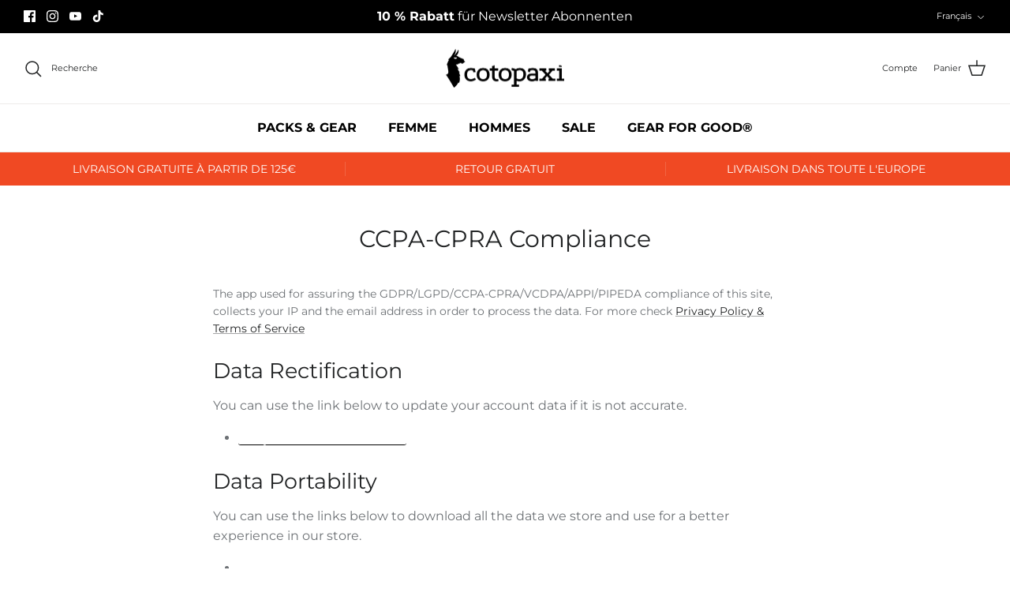

--- FILE ---
content_type: text/javascript
request_url: https://eu.cotopaxi.com/cdn/shop/t/12/assets/theme.min.js?v=31248546457654174041681240127
body_size: 36105
content:
(function(c){c=jQuery=c;var A={sections:[]};theme.cartNoteMonitor={load:function(a){a.on("change.themeCartNoteMonitor paste.themeCartNoteMonitor keyup.themeCartNoteMonitor",function(){theme.cartNoteMonitor.postUpdate(c(this).val())})},unload:function(a){a.off(".themeCartNoteMonitor")},updateThrottleTimeoutId:-1,updateThrottleInterval:500,postUpdate:function(a){clearTimeout(theme.cartNoteMonitor.updateThrottleTimeoutId);theme.cartNoteMonitor.updateThrottleTimeoutId=setTimeout(function(){c.post(theme.routes.cart_url+
"/update.js",{note:a},function(b){},"json")},theme.cartNoteMonitor.updateThrottleInterval)}};theme.Shopify={formatMoney:function(a,b){function d(g,l,h,k){if(l=void 0===l?2:l,h=void 0===h?",":h,k=void 0===k?".":k,isNaN(g)||null==g)return 0;g=(g/100).toFixed(l);g=g.split(".");return g[0].replace(/(\d)(?=(\d\d\d)+(?!\d))/g,"$1"+h)+(g[1]?k+g[1]:"")}"string"==typeof a&&(a=a.replace(".",""));var f="",e=/\{\{\s*(\w+)\s*\}\}/;b=b||this.money_format;switch(b.match(e)[1]){case "amount":f=d(a,2);break;case "amount_no_decimals":f=
d(a,0);break;case "amount_with_comma_separator":f=d(a,2,".",",");break;case "amount_with_space_separator":f=d(a,2," ",",");break;case "amount_with_period_and_space_separator":f=d(a,2," ",".");break;case "amount_no_decimals_with_comma_separator":f=d(a,0,".",",");break;case "amount_no_decimals_with_space_separator":f=d(a,0," ","");break;case "amount_with_apostrophe_separator":f=d(a,2,"'",".");break;case "amount_with_decimal_separator":f=d(a,2,".",".")}return b.replace(e,f)},formatImage:function(a,b){return a?
a.replace(/^(.*)\.([^\.]*)$/g,"$1_"+b+".$2"):""},Image:{imageSize:function(a){a=a.match(/.+_((?:pico|icon|thumb|small|compact|medium|large|grande)|\d{1,4}x\d{0,4}|x\d{1,4})[_\.@]/);return null!==a?a[1]:null},getSizedImageUrl:function(a,b){if(null==b)return a;if("master"==b)return this.removeProtocol(a);var d=a.match(/\.(jpg|jpeg|gif|png|bmp|bitmap|tiff|tif)(\?v=\d+)?$/i);return null!=d?(a=a.split(d[0]),this.removeProtocol(a[0]+"_"+b+d[0])):null},removeProtocol:function(a){return a.replace(/http(s)?:/,
"")}}};theme.Disclosure=function(){function a(b){this.$container=b;this.cache={};this._cacheSelectors();this._connectOptions();this._connectToggle();this._onFocusOut()}a.prototype=c.extend({},a.prototype,{_cacheSelectors:function(){this.cache={$disclosureList:this.$container.find("[data-disclosure-list]"),$disclosureToggle:this.$container.find("[data-disclosure-toggle]"),$disclosureInput:this.$container.find("[data-disclosure-input]"),$disclosureOptions:this.$container.find("[data-disclosure-option]")}},
_connectToggle:function(){this.cache.$disclosureToggle.on("click",function(b){var d="true"===c(b.currentTarget).attr("aria-expanded");c(b.currentTarget).attr("aria-expanded",!d);this.cache.$disclosureList.toggleClass("disclosure-list--visible")}.bind(this))},_connectOptions:function(){this.cache.$disclosureOptions.on("click",function(b){b.preventDefault();this._submitForm(c(b.currentTarget).data("value"))}.bind(this))},_onFocusOut:function(){this.cache.$disclosureToggle.on("focusout",function(b){0===
this.$container.has(b.relatedTarget).length&&this._hideList()}.bind(this));this.cache.$disclosureList.on("focusout",function(b){b=0<c(b.currentTarget).has(b.relatedTarget).length;this.cache.$disclosureList.hasClass("disclosure-list--visible")&&!b&&this._hideList()}.bind(this));this.$container.on("keyup",function(b){27===b.which&&(this._hideList(),this.cache.$disclosureToggle.focus())}.bind(this));this.bodyOnClick=function(b){b=0<this.$container.has(b.target).length;this.cache.$disclosureList.hasClass("disclosure-list--visible")&&
!b&&this._hideList()}.bind(this);c("body").on("click",this.bodyOnClick)},_submitForm:function(b){this.cache.$disclosureInput.val(b);this.$container.parents("form").submit()},_hideList:function(){this.cache.$disclosureList.removeClass("disclosure-list--visible");this.cache.$disclosureToggle.attr("aria-expanded",!1)},unload:function(){c("body").off("click",this.bodyOnClick);this.cache.$disclosureOptions.off();this.cache.$disclosureToggle.off();this.cache.$disclosureList.off();this.$container.off()}});
return a}();(function(){var a=document.createEvent("Event");a.initEvent("throttled-scroll",!0,!0);window.addEventListener("scroll",function(b,d){var f=-1,e=!1;return function(){clearTimeout(f);f=setTimeout(b,d);e||(b.call(),e=!0,setTimeout(function(){e=!1},d))}}(function(){window.dispatchEvent(a)},200))})();theme.debounce=function(a){var b=1<arguments.length&&void 0!==arguments[1]?arguments[1]:700,d=2<arguments.length?arguments[2]:void 0,f;return function(){var e=this,g=arguments,l=d&&!f;clearTimeout(f);
f=setTimeout(function(){f=null;d||a.apply(e,g)},b);l&&a.apply(e,g)}};theme.Sections=new function(){var a=this;a._instances=[];a._deferredSectionTargets=[];a._sections=[];a._deferredLoadViewportExcess=300;a._deferredWatcherRunning=!1;a.init=function(){c(document).on("shopify:section:load",function(b){(b=a._themeSectionTargetFromShopifySectionTarget(b.target))&&a.sectionLoad(b)}).on("shopify:section:unload",function(b){(b=a._themeSectionTargetFromShopifySectionTarget(b.target))&&a.sectionUnload(b)}).on("shopify:section:reorder",
function(b){(b=a._themeSectionTargetFromShopifySectionTarget(b.target))&&a.sectionReorder(b)});c(window).on("throttled-scroll.themeSectionDeferredLoader debouncedresize.themeSectionDeferredLoader",a._processDeferredSections);a._deferredWatcherRunning=!0};a.register=function(b,d,f){a._sections.push({type:b,section:d,afterSectionLoadCallback:f?f.afterLoad:null,afterSectionUnloadCallback:f?f.afterUnload:null});c('[data-section-type="'+b+'"]').each(function(){Shopify.designMode||f&&!1===f.deferredLoad||
!a._deferredWatcherRunning?a.sectionLoad(this):a.sectionDeferredLoad(this,f)})};a.sectionDeferredLoad=function(b,d){a._deferredSectionTargets.push({target:b,deferredLoadViewportExcess:d&&d.deferredLoadViewportExcess?d.deferredLoadViewportExcess:a._deferredLoadViewportExcess});a._processDeferredSections(!0)};a._processDeferredSections=function(b){if(a._deferredSectionTargets.length)for(var d=c(window).scrollTop(),f=d+c(window).height(),e=!0===b?a._deferredSectionTargets.length-1:0;e<a._deferredSectionTargets.length;e++){var g=
a._deferredSectionTargets[e].target,l=a._deferredSectionTargets[e].deferredLoadViewportExcess,h=c(g).offset().top-l,k=h>d&&h<f;if(!k){var m=h+c(g).outerHeight()+2*l;k=m>d&&m<f}if(k||h<d&&m>f)a.sectionLoad(g),a._deferredSectionTargets.splice(e,1),e--}!0!==b&&0===a._deferredSectionTargets.length&&(a._deferredWatcherRunning=!1,c(window).off(".themeSectionDeferredLoader"))};a.sectionLoad=function(b){var d=a._sectionForTarget(b),f=!1;f=d.section?d.section:d;if(!1!==f){var e={target:b,section:f,$shopifySectionContainer:c(b).closest(".shopify-section"),
thisContext:{functions:f.functions,registeredEventListeners:[]}};e.thisContext.registerEventListener=a._registerEventListener.bind(e.thisContext);a._instances.push(e);c(b).data("components")&&c(b).data("components").split(",").forEach(g=>{c(document).trigger("cc:component:load",[g,b])});a._callSectionWith(f,"onSectionLoad",b,e.thisContext);a._callSectionWith(f,"afterSectionLoadCallback",b,e.thisContext);if(f.onSectionSelect)e.$shopifySectionContainer.on("shopify:section:select",function(g){a._callSectionWith(f,
"onSectionSelect",g.target,e.thisContext)});if(f.onSectionDeselect)e.$shopifySectionContainer.on("shopify:section:deselect",function(g){a._callSectionWith(f,"onSectionDeselect",g.target,e.thisContext)});if(f.onBlockSelect)c(b).on("shopify:block:select",function(g){a._callSectionWith(f,"onBlockSelect",g.target,e.thisContext)});if(f.onBlockDeselect)c(b).on("shopify:block:deselect",function(g){a._callSectionWith(f,"onBlockDeselect",g.target,e.thisContext)})}};a.sectionUnload=function(b){for(var d=a._sectionForTarget(b),
f=-1,e=0;e<a._instances.length;e++)a._instances[e].target==b&&(f=e);if(-1<f)e=a._instances[f],c(b).off("shopify:block:select shopify:block:deselect"),e.$shopifySectionContainer.off("shopify:section:select shopify:section:deselect"),a._callSectionWith(e.section,"onSectionUnload",b,e.thisContext),a._unloadRegisteredEventListeners(e.thisContext.registeredEventListeners),a._callSectionWith(d,"afterSectionUnloadCallback",b,e.thisContext),a._instances.splice(f),c(b).data("components")&&c(b).data("components").split(",").forEach(g=>
{c(document).trigger("cc:component:unload",[g,b])});else for(e=0;e<a._deferredSectionTargets.length;e++)if(a._deferredSectionTargets[e].target==b){a._deferredSectionTargets[e].splice(e,1);break}};a.sectionReorder=function(b){for(var d=-1,f=0;f<a._instances.length;f++)a._instances[f].target==b&&(d=f);-1<d&&(d=a._instances[d],a._callSectionWith(d.section,"onSectionReorder",b,d.thisContext))};a._registerEventListener=function(b,d,f){b.addEventListener(d,f);this.registeredEventListeners.push({element:b,
eventType:d,callback:f})};a._unloadRegisteredEventListeners=function(b){b.forEach(d=>{d.element.removeEventListener(d.eventType,d.callback)})};a._callSectionWith=function(b,d,f,e){if("function"===typeof b[d])try{if(e)b[d].bind(e)(f);else b[d](f)}catch(g){b=f.dataset.sectionType,console.warn("Theme warning: '".concat(d,"' failed for section '").concat(b,"'")),console.debug(f,g)}};a._themeSectionTargetFromShopifySectionTarget=function(b){b=c("[data-section-type]:first",b);return 0<b.length?b[0]:!1};
a._sectionForTarget=function(b){b=c(b).attr("data-section-type");for(var d=0;d<a._sections.length;d++)if(a._sections[d].type==b)return a._sections[d];return!1};a._sectionAlreadyRegistered=function(b){for(var d=0;d<a._sections.length;d++)if(a._sections[d].type==b)return!0;return!1}};theme.scriptsLoaded={};theme.loadScriptOnce=function(a,b,d,f){if("undefined"===typeof theme.scriptsLoaded[a]){theme.scriptsLoaded[a]=[];var e=document.createElement("script");e.src=a;if(f||d)e.async=!1;d&&d();"function"===
typeof b&&(theme.scriptsLoaded[a].push(b),e.readyState?e.onreadystatechange=function(){if("loaded"==e.readyState||"complete"==e.readyState){e.onreadystatechange=null;for(var g=0;g<theme.scriptsLoaded[this].length;g++)theme.scriptsLoaded[this][g]();theme.scriptsLoaded[this]=!0}}.bind(a):e.onload=function(){for(var g=0;g<theme.scriptsLoaded[this].length;g++)theme.scriptsLoaded[this][g]();theme.scriptsLoaded[this]=!0}.bind(a));a=document.getElementsByTagName("script")[0];a.parentNode.insertBefore(e,
a);return!0}if("object"===typeof theme.scriptsLoaded[a]&&"function"===typeof b)theme.scriptsLoaded[a].push(b);else return"function"===typeof b&&b(),!1};theme.loadStyleOnce=function(a){var b=a.replace(/^https?:/,"");document.querySelector('link[href="'+encodeURI(b)+'"]')||(a=document.createElement("link"),a.href=b,a.rel="stylesheet",a.type="text/css",b=document.getElementsByTagName("link")[0],b.parentNode.insertBefore(a,b))};theme.showQuickPopup=function(a,b){var d=c('<div class="simple-popup"/>'),
f=b.offset();d.html(a).css({left:f.left,top:f.top}).hide();c("body").append(d);d.css({marginTop:-d.outerHeight()-10,marginLeft:-(d.outerWidth()-b.outerWidth())/2});d.fadeIn(200).delay(3500).fadeOut(400,function(){c(this).remove()})};class J{constructor(a){var b=1<arguments.length&&void 0!==arguments[1]?arguments[1]:".cc-".concat(a),d=this;this.instances=[];c(document).on("cc:component:load",function(f,e,g){e===a&&c(g).find("".concat(b,":not(.cc-initialized)")).each(function(){d.init(this)})});c(document).on("cc:component:unload",
function(f,e,g){e===a&&c(g).find(b).each(function(){d.destroy(this)})});c(b).each(function(){d.init(this)})}init(a){c(a).addClass("cc-initialized")}destroy(a){c(a).removeClass("cc-initialized")}registerInstance(a,b){this.instances.push({container:a,instance:b})}destroyInstance(a){this.instances=this.instances.filter(b=>{if(b.container===a)return"function"===typeof b.instance.destroy&&b.instance.destroy(),b.container!==a})}}theme.createTemplateVariableEncoder=function(){return{utilityElement:document.createElement("div"),
values:{},add:function(a,b,d){switch(d){case "attribute":this.utilityElement.innerHTML="";this.utilityElement.setAttribute("util",b);this.values[a]=this.utilityElement.outerHTML.match(/util="([^"]*)"/)[1];break;case "html":this.utilityElement.innerText=b;this.values[a]=this.utilityElement.innerHTML;break;case "raw":this.values[a]=b;break;default:throw"Type '".concat(d,"' not handled");}}}};theme.suffixIds=function(a,b){var d=["aria-describedby","aria-controls"];b="-"+b;a.querySelectorAll("[id]").forEach(f=>
{var e=f.id,g=e+b;f.id=g;d.forEach(l=>{a.querySelectorAll("[".concat(l,'="').concat(e,'"]')).forEach(h=>{h.setAttribute(l,g)})})})};theme.renderUnitPrice=function(a,b,d){return a&&b?(a='<div class="unit-price">'+'<span class="unit-price__price theme-money">'.concat(theme.Shopify.formatMoney(a,d),"</span>"),a+='<span class="unit-price__separator">'.concat(theme.strings.products_product_unit_price_separator,"</span>"),d=b.reference_unit,1!=b.reference_value&&(d=b.reference_value+d),a+='<span class="unit-price__unit">'.concat(d,
"</span>"),a+"</div>"):""};class L{constructor(a,b){this.$container=a;this.namespace=b;this.cssClasses={visible:"cc-popup--visible",bodyNoScroll:"cc-popup-no-scroll",bodyNoScrollPadRight:"cc-popup-no-scroll-pad-right"}}open(a){if(this.$container.data("freeze-scroll")){clearTimeout(theme.ccPopupRemoveScrollFreezeTimeoutId);c("body").addClass(this.cssClasses.bodyNoScroll);var b=document.createElement("div");b.className="popup-scrollbar-measure";document.body.appendChild(b);var d=b.getBoundingClientRect().width-
b.clientWidth;document.body.removeChild(b);0<d&&c("body").css("padding-right",d+"px").addClass(this.cssClasses.bodyNoScrollPadRight)}this.$container.addClass(this.cssClasses.visible);this.previouslyActiveElement=document.activeElement;setTimeout(()=>{this.$container.find(".cc-popup-close")[0].focus()},500);c(window).on("keydown"+this.namespace,f=>{27===f.keyCode&&this.close()});a&&a()}close(a){this.$container.removeClass(this.cssClasses.visible);this.previouslyActiveElement&&c(this.previouslyActiveElement).focus();
c(window).off("keydown"+this.namespace);if(0===c("."+this.cssClasses.visible).filter(()=>this.$container.data("freeze-scroll")).length){var b=500,d=this.$container.find(".cc-popup-modal");d.length&&(b=parseFloat(getComputedStyle(d[0]).transitionDuration))&&0<b&&(b*=1E3);theme.ccPopupRemoveScrollFreezeTimeoutId=setTimeout(()=>{c("body").removeClass(this.cssClasses.bodyNoScroll).removeClass(this.cssClasses.bodyNoScrollPadRight).css("padding-right","0")},b)}a&&a()}}(()=>{theme.initAnimateOnScroll=function(){if(document.body.classList.contains("cc-animate-enabled")&&
768<=window.innerWidth){var a="undefined"!==typeof document.body.dataset.ccAnimateTimeout?document.body.dataset.ccAnimateTimeout:200;if("IntersectionObserver"in window){var b=new IntersectionObserver((e,g)=>{e.forEach(l=>{l.isIntersecting&&!l.target.classList.contains("cc-animate-complete")&&(setTimeout(()=>{l.target.classList.add("-in","cc-animate-complete")},a),setTimeout(()=>{l.target.classList.remove("data-cc-animate");l.target.style.transitionDuration=null;l.target.style.transitionDelay=null},
5E3),g.unobserve(l.target))})});document.querySelectorAll("[data-cc-animate]:not(.cc-animate-init)").forEach(e=>{e.dataset.ccAnimateDelay&&(e.style.transitionDelay=e.dataset.ccAnimateDelay);e.dataset.ccAnimateDuration&&(e.style.transitionDuration=e.dataset.ccAnimateDuration);e.dataset.ccAnimate&&e.classList.add(e.dataset.ccAnimate);e.classList.add("cc-animate-init");b.observe(e)})}else for(var d=document.querySelectorAll("[data-cc-animate]:not(.cc-animate-init)"),f=0;f<d.length;f++)d[f].classList.add("-in",
"cc-animate-complete")}};theme.initAnimateOnScroll();document.addEventListener("shopify:section:load",()=>{setTimeout(theme.initAnimateOnScroll,100)});try{window.matchMedia("(min-width: 768px)").addEventListener("change",a=>{a.matches&&setTimeout(theme.initAnimateOnScroll,100)})}catch(a){}})();class K{constructor(a){this.accordion=a;this.itemClass=".cc-accordion-item";this.titleClass=".cc-accordion-item__title";this.panelClass=".cc-accordion-item__panel";this.allowMultiOpen="true"===this.accordion.dataset.allowMultiOpen;
this.allowMultiOpen||(this.activeItem=this.accordion.querySelector("".concat(this.itemClass,"[open]")));this.bindEvents()}static addPanelHeight(a){a.style.height="".concat(a.scrollHeight,"px")}static removePanelHeight(a){a.getAttribute("style");a.removeAttribute("style")}open(a,b){b.style.height="0";a.open=!0;K.addPanelHeight(b);setTimeout(()=>{a.classList.add("is-open")},10);this.allowMultiOpen||(this.activeItem&&this.activeItem!==a&&(b=this.activeItem.querySelector(this.panelClass),this.close(this.activeItem,
b)),this.activeItem=a)}close(a,b){K.addPanelHeight(b);a.classList.remove("is-open");a.classList.add("is-closing");this.activeItem===a&&(this.activeItem=null);setTimeout(()=>{b.style.height="0"},10)}handleClick(a){var b=a.target.closest(this.titleClass);b&&(a.preventDefault(),a=b.parentNode,b=b.nextElementSibling,a.open?this.close(a,b):this.open(a,b))}handleTransition(a){if(a.target.matches(this.panelClass)){a=a.target;var b=a.parentNode;b.classList.contains("is-closing")&&(b.classList.remove("is-closing"),
b.open=!1);K.removePanelHeight(a)}}bindEvents(){this.clickHandler=this.handleClick.bind(this);this.transitionHandler=this.handleTransition.bind(this);this.accordion.addEventListener("click",this.clickHandler);this.accordion.addEventListener("transitionend",this.transitionHandler)}destroy(){this.accordion.removeEventListener("click",this.clickHandler);this.accordion.removeEventListener("transitionend",this.transitionHandler)}}class M extends J{constructor(){var a=0<arguments.length&&void 0!==arguments[0]?
arguments[0]:"accordion",b=1<arguments.length&&void 0!==arguments[1]?arguments[1]:".cc-".concat(a);super(a,b)}init(a){super.init(a);this.registerInstance(a,new K(a))}destroy(a){this.destroyInstance(a);super.destroy(a)}}new M;class N{constructor(a){this.el=a;this.button=a.querySelector(".cc-select__btn");this.listbox=a.querySelector(".cc-select__listbox");this.options=a.querySelectorAll(".cc-select__option");this.selectedOption=a.querySelector('[aria-selected="true"]');this.nativeSelect=document.getElementById("".concat(a.id,
"-native"));this.swatches="swatch"in this.options[this.options.length-1].dataset;this.focusedClass="is-focused";this.searchString="";this.listboxOpen=!1;this.selectedOption||(this.selectedOption=this.listbox.firstElementChild);this.bindEvents();this.setButtonWidth()}bindEvents(){this.el.addEventListener("keydown",this.handleKeydown.bind(this));this.el.addEventListener("selectOption",this.handleSelectOption.bind(this));this.button.addEventListener("mousedown",this.handleMousedown.bind(this))}addListboxOpenEvents(){this.mouseoverHandler=
this.handleMouseover.bind(this);this.mouseleaveHandler=this.handleMouseleave.bind(this);this.clickHandler=this.handleClick.bind(this);this.blurHandler=this.handleBlur.bind(this);this.listbox.addEventListener("mouseover",this.mouseoverHandler);this.listbox.addEventListener("mouseleave",this.mouseleaveHandler);this.listbox.addEventListener("click",this.clickHandler);this.listbox.addEventListener("blur",this.blurHandler)}removeListboxOpenEvents(){this.listbox.removeEventListener("mouseover",this.mouseoverHandler);
this.listbox.removeEventListener("mouseleave",this.mouseleaveHandler);this.listbox.removeEventListener("click",this.clickHandler);this.listbox.removeEventListener("blur",this.blurHandler)}handleKeydown(a){if(this.listboxOpen)this.handleKeyboardNav(a);else if("ArrowUp"===a.key||"ArrowDown"===a.key||" "===a.key)a.preventDefault(),this.showListbox()}handleMousedown(a){this.listboxOpen||0!==a.button||this.showListbox()}handleMouseover(a){a.target.matches("li")&&this.focusOption(a.target)}handleMouseleave(){this.focusOption(this.selectedOption)}handleClick(a){a.target.matches(".js-option")&&
this.selectOption(a.target)}handleBlur(){this.listboxOpen&&this.hideListbox()}handleKeyboardNav(a){"Tab"===a.key&&a.preventDefault();switch(a.key){case "ArrowUp":case "ArrowDown":a.preventDefault();(a="ArrowUp"===a.key?this.focusedOption.previousElementSibling:this.focusedOption.nextElementSibling)&&!a.classList.contains("is-disabled")&&this.focusOption(a);break;case "Enter":case " ":a.preventDefault();this.selectOption(this.focusedOption);break;case "Escape":a.preventDefault();this.hideListbox();
break;default:(a=this.findOption(a.key))&&this.focusOption(a)}}setButtonWidth(){var a=e=>{e=getComputedStyle(e);return parseFloat(e.paddingLeft)+parseFloat(e.paddingRight)},b=a(this.button);a=a(this.selectedOption);var d=this.button.offsetWidth-this.button.clientWidth,f=Math.ceil(this.selectedOption.getBoundingClientRect().width);this.button.style.width="".concat(f-a+b+d,"px")}showListbox(){this.listbox.hidden=!1;this.listboxOpen=!0;this.el.classList.add("is-open");this.button.setAttribute("aria-expanded",
"true");this.listbox.setAttribute("aria-hidden","false");setTimeout(()=>{this.focusOption(this.selectedOption);this.listbox.focus();this.addListboxOpenEvents()},10)}hideListbox(){this.listboxOpen&&(this.listbox.hidden=!0,this.listboxOpen=!1,this.el.classList.remove("is-open"),this.button.setAttribute("aria-expanded","false"),this.listbox.setAttribute("aria-hidden","true"),this.focusedOption&&(this.focusedOption.classList.remove(this.focusedClass),this.focusedOption=null),this.button.focus(),this.removeListboxOpenEvents())}findOption(a){this.searchString+=
a;this.searchTimer&&clearTimeout(this.searchTimer);this.searchTimer=setTimeout(()=>{this.searchString=""},500);return[...this.options].find(b=>b.innerText.toLowerCase().includes(this.searchString)&&!b.classList.contains("is-disabled"))}focusOption(a){this.focusedOption&&this.focusedOption.classList.remove(this.focusedClass);this.focusedOption=a;this.focusedOption.classList.add(this.focusedClass);if(this.listbox.scrollHeight>this.listbox.clientHeight){var b=a.offsetTop+a.offsetHeight;b>this.listbox.clientHeight+
this.listbox.scrollTop?this.listbox.scrollTop=b-this.listbox.clientHeight:a.offsetTop<this.listbox.scrollTop&&(this.listbox.scrollTop=a.offsetTop)}}handleSelectOption(a){var b=[...this.options].find(d=>d.dataset.value===a.detail.value);b&&this.selectOption(b)}selectOption(a){a!==this.selectedOption&&(a.setAttribute("aria-selected","true"),this.selectedOption.setAttribute("aria-selected","false"),this.swatches&&(a.dataset.swatch?this.button.dataset.swatch=a.dataset.swatch:this.button.removeAttribute("data-swatch")),
this.button.firstChild.textContent=a.firstElementChild.textContent,this.listbox.setAttribute("aria-activedescendant",a.id),this.selectedOption=document.getElementById(a.id),this.nativeSelect?(this.nativeSelect.value=a.dataset.value,this.nativeSelect.dispatchEvent(new Event("change",{bubbles:!0}))):this.el.dispatchEvent(new CustomEvent("change",{bubbles:!0,detail:{selectedValue:a.dataset.value}})));this.hideListbox()}}class O extends J{constructor(){super(0<arguments.length&&void 0!==arguments[0]?
arguments[0]:"custom-select",1<arguments.length&&void 0!==arguments[1]?arguments[1]:".cc-select")}init(a){super.init(a);this.registerInstance(a,new N(a))}destroy(a){this.destroyInstance(a);super.destroy(a)}}new O;class P{constructor(a){this.container=a;this.size=a.dataset.ccModalSize||"medium";this.contentElement=document.querySelector(a.dataset.ccModalContentelement);this.container.addEventListener("click",this.handleClick.bind(this));"true"===a.dataset.ccModalLaunch&&setTimeout(this.open.bind(this),
10)}handleClick(a){a.preventDefault();this.open();this.opener=a.target}open(){var a=theme.createTemplateVariableEncoder();a.add("size",this.size,"attribute");a.add("content",this.contentElement.innerHTML,"raw");a.add("button_close_label",theme.strings.general_accessibility_labels_close,"attribute");a.add("button_close_icon",theme.icons.close,"raw");a='\n      <div class="cc-modal-window cc-modal-window--pre-reveal cc-modal-window--size-'.concat(a.values.size,'">\n        <div class="cc-modal-window__background"></div>\n        <div class="cc-modal-window__foreground" role="dialog" aria-modal="true">\n          <div class="cc-modal-window__content-container">\n            <button class="cc-modal-window__close" aria-label="').concat(a.values.button_close_label,
'">').concat(a.values.button_close_icon,'</button>\n            <div class="cc-modal-window__content">').concat(a.values.content,"</div>\n          </div>\n        </div>\n      </div>\n    ");a=document.createRange().createContextualFragment(a);document.body.appendChild(a);document.body.classList.add("cc-modal-visible");this.modalElement=document.body.lastElementChild;this.modalElement.querySelector(".cc-modal-window__background").addEventListener("click",this.close.bind(this));this.modalElement.querySelector(".cc-modal-window__close").addEventListener("click",
this.close.bind(this));setTimeout(()=>{this.modalElement.classList.remove("cc-modal-window--pre-reveal");this.modalElement.querySelector(".cc-modal-window__close").focus()},10)}close(){this.modalElement.classList.add("cc-modal-window--closing");document.querySelector(".cc-modal-window:not(.cc-modal-window--closing)")||document.body.classList.remove("cc-modal-visible");this.opener&&setTimeout(()=>{this.opener.focus()},10);setTimeout(function(){this.remove()}.bind(this.modalElement),5E3)}}class Q extends J{constructor(){var a=
0<arguments.length&&void 0!==arguments[0]?arguments[0]:"modal",b=1<arguments.length&&void 0!==arguments[1]?arguments[1]:".cc-".concat(a);super(a,b)}init(a){super.init(a);this.registerInstance(a,new P(a))}destroy(a){this.destroyInstance(a);super.destroy(a)}}new Q;class R{constructor(a){this.container=a;this.selectors={inputMin:".cc-price-range__input--min",inputMax:".cc-price-range__input--max",control:".cc-price-range__control",controlMin:".cc-price-range__control--min",controlMax:".cc-price-range__control--max",
bar:".cc-price-range__bar",activeBar:".cc-price-range__bar-active"};this.controls={min:{barControl:a.querySelector(this.selectors.controlMin),input:a.querySelector(this.selectors.inputMin)},max:{barControl:a.querySelector(this.selectors.controlMax),input:a.querySelector(this.selectors.inputMax)}};this.controls.min.value=parseInt(""===this.controls.min.input.value?this.controls.min.input.placeholder:this.controls.min.input.value);this.controls.max.value=parseInt(""===this.controls.max.input.value?
this.controls.max.input.placeholder:this.controls.max.input.value);this.valueMin=this.controls.min.input.min;this.valueMax=this.controls.min.input.max;this.valueRange=this.valueMax-this.valueMin;[this.controls.min,this.controls.max].forEach(b=>{b.barControl.setAttribute("aria-valuemin",this.valueMin);b.barControl.setAttribute("aria-valuemax",this.valueMax);b.barControl.setAttribute("tabindex",0)});this.controls.min.barControl.setAttribute("aria-valuenow",this.controls.min.value);this.controls.max.barControl.setAttribute("aria-valuenow",
this.controls.max.value);this.bar=a.querySelector(this.selectors.bar);this.activeBar=a.querySelector(this.selectors.activeBar);this.inDrag=!1;this.rtl=document.querySelector("html[dir=rtl]");this.bindEvents();this.render()}getPxToValueRatio(){var a=this.bar.clientWidth/(this.valueMax-this.valueMin);return this.rtl?-a:a}getPcToValueRatio(){return 100/(this.valueMax-this.valueMin)}setActiveControlValue(a){isNaN(parseInt(a))||(this.activeControl===this.controls.min?(""===a&&(a=this.valueMin),a=Math.max(this.valueMin,
a),a=Math.min(a,this.controls.max.value)):(""===a&&(a=this.valueMax),a=Math.min(this.valueMax,a),a=Math.max(a,this.controls.min.value)),this.activeControl.value=Math.round(a),this.activeControl.input.value!=this.activeControl.value&&(this.activeControl.input.value=this.activeControl.value==this.activeControl.input.placeholder?"":this.activeControl.value,this.activeControl.input.dispatchEvent(new CustomEvent("change",{bubbles:!0,cancelable:!1,detail:{sender:"theme:component:price_range"}}))),this.activeControl.barControl.setAttribute("aria-valuenow",
this.activeControl.value))}render(){this.drawControl(this.controls.min);this.drawControl(this.controls.max);this.drawActiveBar()}drawControl(a){var b=(a.value-this.valueMin)*this.getPcToValueRatio()+"%";this.rtl?a.barControl.style.right=b:a.barControl.style.left=b}drawActiveBar(){var a=(this.controls.min.value-this.valueMin)*this.getPcToValueRatio()+"%",b=(this.valueMax-this.controls.max.value)*this.getPcToValueRatio()+"%";this.rtl?(this.activeBar.style.left=b,this.activeBar.style.right=a):(this.activeBar.style.left=
a,this.activeBar.style.right=b)}handleControlTouchStart(a){a.preventDefault();this.startDrag(a.target,a.touches[0].clientX);this.boundControlTouchMoveEvent=this.handleControlTouchMove.bind(this);this.boundControlTouchEndEvent=this.handleControlTouchEnd.bind(this);window.addEventListener("touchmove",this.boundControlTouchMoveEvent);window.addEventListener("touchend",this.boundControlTouchEndEvent)}handleControlTouchMove(a){this.moveDrag(a.touches[0].clientX)}handleControlTouchEnd(a){a.preventDefault();
window.removeEventListener("touchmove",this.boundControlTouchMoveEvent);window.removeEventListener("touchend",this.boundControlTouchEndEvent);this.stopDrag()}handleControlMouseDown(a){a.preventDefault();this.startDrag(a.target,a.clientX);this.boundControlMouseMoveEvent=this.handleControlMouseMove.bind(this);this.boundControlMouseUpEvent=this.handleControlMouseUp.bind(this);window.addEventListener("mousemove",this.boundControlMouseMoveEvent);window.addEventListener("mouseup",this.boundControlMouseUpEvent)}handleControlMouseMove(a){this.moveDrag(a.clientX)}handleControlMouseUp(a){a.preventDefault();
window.removeEventListener("mousemove",this.boundControlMouseMoveEvent);window.removeEventListener("mouseup",this.boundControlMouseUpEvent);this.stopDrag()}startDrag(a,b){this.activeControl=this.controls.min.barControl===a?this.controls.min:this.controls.max;this.dragStartX=b;this.dragStartValue=this.activeControl.value;this.inDrag=!0}moveDrag(a){this.inDrag&&(a=this.dragStartValue+(a-this.dragStartX)/this.getPxToValueRatio(),this.setActiveControlValue(a),this.render())}stopDrag(){this.inDrag=!1}handleControlKeyDown(a){"ArrowRight"===
a.key?this.incrementControlFromKeypress(a.target,10):"ArrowLeft"===a.key&&this.incrementControlFromKeypress(a.target,-10)}incrementControlFromKeypress(a,b){this.activeControl=this.controls.min.barControl===a?this.controls.min:this.controls.max;this.setActiveControlValue(this.activeControl.value+b/this.getPxToValueRatio());this.render()}handleInputChange(a){a.target.value=a.target.value.replace(/\D/g,"");a.detail&&"theme:component:price_range"==a.detail.sender||(this.activeControl=this.controls.min.input===
a.target?this.controls.min:this.controls.max,this.setActiveControlValue(a.target.value),this.render())}handleInputKeyup(a){setTimeout(function(){this.value=this.value.replace(/\D/g,"")}.bind(a.target),10)}bindEvents(){[this.controls.min,this.controls.max].forEach(a=>{a.barControl.addEventListener("touchstart",this.handleControlTouchStart.bind(this));a.barControl.addEventListener("mousedown",this.handleControlMouseDown.bind(this));a.barControl.addEventListener("keydown",this.handleControlKeyDown.bind(this));
a.input.addEventListener("change",this.handleInputChange.bind(this));a.input.addEventListener("keyup",this.handleInputKeyup.bind(this))})}destroy(){}}class S extends J{constructor(){var a=0<arguments.length&&void 0!==arguments[0]?arguments[0]:"price-range",b=1<arguments.length&&void 0!==arguments[1]?arguments[1]:".cc-".concat(a);super(a,b)}init(a){super.init(a);this.registerInstance(a,new R(a))}destroy(a){this.destroyInstance(a);super.destroy(a)}}new S;theme.VideoManager=new function(){var a=this;
a.videos={incrementor:0,videoData:{}};a._loadYoutubeVideos=function(b){c('.video-container[data-video-type="youtube"]:not(.video--init)',b).each(function(){c(this).addClass("video--init");a.videos.incrementor++;var d="theme-yt-video-"+a.videos.incrementor;c(this).data("video-container-id",d);var f=c(this).data("video-autoplay"),e=c(this).data("video-loop"),g=c(this).data("video-id"),l=c(this).hasClass("video-container--background"),h=new URLSearchParams("iv_load_policy=3&modestbranding=1&rel=0&showinfo=0&enablejsapi=1&playslinline=1");
h.append("origin",location.origin);h.append("playlist",g);h.append("loop",e?1:0);h.append("autoplay",0);h.append("controls",l?0:1);var k=a.videos.incrementor;h.append("widgetid",k);g="https://www.youtube.com/embed/"+g+"?"+h.toString();var m=c('<iframe class="video-container__video-element" frameborder="0" allowfullscreen="1" allow="accelerometer; autoplay; clipboard-write; encrypted-media; gyroscope; picture-in-picture">').attr({id:d,width:640,height:360,tabindex:l?"-1":null}).appendTo(c(".video-container__video",
this));a.videos.videoData[d]={type:"yt",id:d,container:this,mute:()=>m[0].contentWindow.postMessage('{"event":"command","func":"mute","args":""}',"*"),play:()=>m[0].contentWindow.postMessage('{"event":"command","func":"playVideo","args":""}',"*"),pause:()=>m[0].contentWindow.postMessage('{"event":"command","func":"pauseVideo","args":""}',"*"),stop:()=>m[0].contentWindow.postMessage('{"event":"command","func":"stopVideo","args":""}',"*"),seekTo:n=>m[0].contentWindow.postMessage('{"event":"command","func":"seekTo","args":['.concat(n,
",true]}"),"*"),videoElement:m[0],isBackgroundVideo:l,establishedYTComms:!1};if(f)m.on("load",()=>setTimeout(()=>{window.addEventListener("message",n=>{"https://www.youtube.com"===n.origin&&n.data&&"string"===typeof n.data&&(n=JSON.parse(n.data),"initialDelivery"===n.event&&n.info&&n.info.duration&&(a.videos.videoData[d].duration=n.info.duration),"infoDelivery"===n.event&&"widget"===n.channel&&n.id===k&&(a.videos.videoData[d].establishedYTComms=!0,n.info&&1===n.info.playerState&&c(this).addClass("video-container--playing"),
e&&n.info&&n.info.currentTime>a.videos.videoData[d].duration-1&&a.videos.videoData[d].seekTo(0)))});m[0].contentWindow.postMessage('{"event":"listening","id":'.concat(k,',"channel":"widget"}'),"*");a.videos.videoData[d].mute();a.videos.videoData[d].play();setTimeout(()=>{a.videos.videoData[d].establishedYTComms||c(this).addClass("video-container--playing")},2E3)},100));l&&(m.attr("tabindex","-1"),a._initBackgroundVideo(a.videos.videoData[d]),a.addYTPageshowListenerHack());m.attr("src",g);fetch("https://www.youtube.com/oembed?format=json&url="+
encodeURIComponent(c(this).data("video-url"))).then(n=>{if(!n.ok)throw Error("HTTP error! Status: ".concat(n.status));return n.json()}).then(n=>{n.width&&n.height&&(m.attr({width:n.width,height:n.height}),a.videos.videoData[d].assessBackgroundVideo&&a.videos.videoData[d].assessBackgroundVideo())})})};a._loadVimeoVideos=function(b){c('.video-container[data-video-type="vimeo"]:not(.video--init)',b).each(function(){c(this).addClass("video--init");a.videos.incrementor++;var d="theme-vi-video-"+a.videos.incrementor;
c(this).data("video-container-id",d);var f=c(this).data("video-autoplay"),e=c(this).data("video-loop"),g=c(this).data("video-id"),l=c(this).hasClass("video-container--background"),h=new URLSearchParams;f&&h.append("muted",1);e&&h.append("loop",1);l&&h.append("controls",0);e="https://player.vimeo.com/video/"+g+"?"+h.toString();var k=c('<iframe class="video-container__video-element" frameborder="0" allowfullscreen="1" allow="accelerometer; autoplay; clipboard-write; encrypted-media; gyroscope; picture-in-picture">').attr({id:d,
width:640,height:360,tabindex:l?"-1":null}).appendTo(c(".video-container__video",this));a.videos.videoData[d]={type:"vimeo",id:d,container:this,play:()=>k[0].contentWindow.postMessage('{"method":"play"}',"*"),pause:()=>k[0].contentWindow.postMessage('{"method":"pause"}',"*"),videoElement:k[0],isBackgroundVideo:l,establishedVimeoComms:!1};if(f)k.on("load",()=>setTimeout(()=>{window.addEventListener("message",m=>{if("https://player.vimeo.com"===m.origin&&m.source===k[0].contentWindow&&m.data){m=m.data;
"string"===typeof m&&(m=JSON.parse(m));if("ping"===m.method||"playing"===m.event)a.videos.videoData[d].establishedVimeoComms=!0;"playing"===m.event&&c(this).addClass("video-container--playing")}});k[0].contentWindow.postMessage({method:"addEventListener",value:"playing"},"*");k[0].contentWindow.postMessage({method:"appendVideoMetadata",value:location.origin},"*");k[0].contentWindow.postMessage({method:"ping"},"*");a.videos.videoData[d].play();setTimeout(()=>{a.videos.videoData[d].establishedVimeoComms||
c(this).addClass("video-container--playing")},2E3)},100));l&&(k.attr("tabindex","-1"),a._initBackgroundVideo(a.videos.videoData[d]));k.attr("src",e);fetch("https://vimeo.com/api/oembed.json?url="+encodeURIComponent(c(this).data("video-url"))).then(m=>{if(!m.ok)throw Error("HTTP error! Status: ".concat(m.status));return m.json()}).then(m=>{m.width&&m.height&&(k.attr({width:m.width,height:m.height}),a.videos.videoData[d].assessBackgroundVideo&&a.videos.videoData[d].assessBackgroundVideo())})})};a._loadMp4Videos=
function(b){c('.video-container[data-video-type="mp4"]:not(.video--init)',b).addClass("video--init").each(function(){a.videos.incrementor++;var d="theme-mp-video-"+a.videos.incrementor,f=c(this);c(this).data("video-container-id",d);var e=c('<div class="video-container__video-element">').attr("id",d).appendTo(c(".video-container__video",this)),g=c(this).data("video-autoplay"),l=c(this).hasClass("video-container--background"),h=c("<video playsinline>");c(this).data("video-loop")&&h.attr("loop","loop");
h.on("click mouseenter",()=>h.attr("controls","controls"));g&&(h.attr({autoplay:"autoplay",muted:"muted"}),h[0].muted=!0,h.one("loadeddata",function(){this.play();f.addClass("video-container--playing")}));c(this).data("video-url")&&h.attr("src",c(this).data("video-url"));if(c(this).data("video-sources"))for(var k=c(this).data("video-sources").split("|"),m=0;m<k.length;m++){var [n,p,q]=k[m].split(" ");"m3u8"===n&&c(this).data("video-loop")||c("<source>").attr({src:q,type:p}).appendTo(h)}h.appendTo(e);
d=a.videos.videoData[d]={type:"mp4",element:h[0],play:()=>h[0].play(),pause:()=>h[0].pause(),isBackgroundVideo:l};l&&(h.attr("tabindex","-1"),g&&b.addEventListener("click",d.play,{once:!0}))})};a._initBackgroundVideo=function(b){b.container.classList.contains("video-container--background")&&(b.assessBackgroundVideo=function(){var d=this.offsetWidth,f=this.offsetHeight,e=d/f,g=this.querySelector("iframe"),l=parseFloat(g.width)/parseFloat(g.height);g=this.querySelector(".video-container__video");e>
l?(d=d/l+150,g.style.marginTop=(f-d)/2-75+"px",g.style.marginInlineStart="",g.style.height=d+150+"px",g.style.width=""):(f+=150,e=f*l,g.style.marginTop="-75px",g.style.marginInlineStart=(d-e)/2+"px",g.style.height=f+"px",g.style.width=e+"px")}.bind(b.container),b.assessBackgroundVideo(),c(window).on("debouncedresize."+b.id,b.assessBackgroundVideo),b.container.addEventListener("click",b.play,{once:!0}))};a._unloadVideos=function(b){for(var d in a.videos.videoData){var f=a.videos.videoData[d];if(c(b).find(f.container).length){delete a.videos.videoData[d];
break}}};this.onSectionLoad=function(b){c(".video-container[data-video-url]:not([data-video-type])").each(function(){var d=c(this).data("video-url");-1<d.indexOf(".mp4")&&c(this).attr("data-video-type","mp4");-1<d.indexOf("vimeo.com")&&(c(this).attr("data-video-type","vimeo"),c(this).attr("data-video-id",d.split("?")[0].split("/").pop()));if(-1<d.indexOf("youtu.be")||-1<d.indexOf("youtube.com"))c(this).attr("data-video-type","youtube"),-1<d.indexOf("v=")?c(this).attr("data-video-id",d.split("v=").pop().split("&")[0]):
c(this).attr("data-video-id",d.split("?")[0].split("/").pop())});a._loadYoutubeVideos(b);a._loadVimeoVideos(b);a._loadMp4Videos(b);c(".video-container__play",b).on("click",function(d){d.preventDefault();d=c(this).closest(".video-container");d.addClass("video-container--playing");d.trigger("cc:video:play");d=d.data("video-container-id");a.videos.videoData[d].play()});c(".video-container__stop",b).on("click",function(d){d.preventDefault();d=c(this).closest(".video-container");d.removeClass("video-container--playing");
d.trigger("cc:video:stop");d=d.data("video-container-id");a.videos.videoData[d].pause()})};this.onSectionUnload=function(b){c(".video-container__play, .video-container__stop",b).off("click");c(window).off("."+c(".video-container").data("video-container-id"));c(window).off("debouncedresize.video-manager-resize");a._unloadVideos(b);c(b).trigger("cc:video:stop")};a.addYTPageshowListenerHack=function(){a.pageshowListenerAdded||(a.pageshowListenerAdded=!0,window.addEventListener("pageshow",b=>{b.persisted&&
Object.keys(a.videos.videoData).filter(d=>"yt"===a.videos.videoData[d].type&&a.videos.videoData[d].isBackgroundVideo).forEach(d=>{a.videos.videoData[d].stop();a.videos.videoData[d].play()})}))}};A.sections.push({name:"video",section:theme.VideoManager});theme.MapSection=new function(){var a=this;a.config={zoom:14,styles:{default:[],silver:[{elementType:"geometry",stylers:[{color:"#f5f5f5"}]},{elementType:"labels.icon",stylers:[{visibility:"off"}]},{elementType:"labels.text.fill",stylers:[{color:"#616161"}]},
{elementType:"labels.text.stroke",stylers:[{color:"#f5f5f5"}]},{featureType:"administrative.land_parcel",elementType:"labels.text.fill",stylers:[{color:"#bdbdbd"}]},{featureType:"poi",elementType:"geometry",stylers:[{color:"#eeeeee"}]},{featureType:"poi",elementType:"labels.text.fill",stylers:[{color:"#757575"}]},{featureType:"poi.park",elementType:"geometry",stylers:[{color:"#e5e5e5"}]},{featureType:"poi.park",elementType:"labels.text.fill",stylers:[{color:"#9e9e9e"}]},{featureType:"road",elementType:"geometry",
stylers:[{color:"#ffffff"}]},{featureType:"road.arterial",elementType:"labels.text.fill",stylers:[{color:"#757575"}]},{featureType:"road.highway",elementType:"geometry",stylers:[{color:"#dadada"}]},{featureType:"road.highway",elementType:"labels.text.fill",stylers:[{color:"#616161"}]},{featureType:"road.local",elementType:"labels.text.fill",stylers:[{color:"#9e9e9e"}]},{featureType:"transit.line",elementType:"geometry",stylers:[{color:"#e5e5e5"}]},{featureType:"transit.station",elementType:"geometry",
stylers:[{color:"#eeeeee"}]},{featureType:"water",elementType:"geometry",stylers:[{color:"#c9c9c9"}]},{featureType:"water",elementType:"labels.text.fill",stylers:[{color:"#9e9e9e"}]}],retro:[{elementType:"geometry",stylers:[{color:"#ebe3cd"}]},{elementType:"labels.text.fill",stylers:[{color:"#523735"}]},{elementType:"labels.text.stroke",stylers:[{color:"#f5f1e6"}]},{featureType:"administrative",elementType:"geometry.stroke",stylers:[{color:"#c9b2a6"}]},{featureType:"administrative.land_parcel",elementType:"geometry.stroke",
stylers:[{color:"#dcd2be"}]},{featureType:"administrative.land_parcel",elementType:"labels.text.fill",stylers:[{color:"#ae9e90"}]},{featureType:"landscape.natural",elementType:"geometry",stylers:[{color:"#dfd2ae"}]},{featureType:"poi",elementType:"geometry",stylers:[{color:"#dfd2ae"}]},{featureType:"poi",elementType:"labels.text.fill",stylers:[{color:"#93817c"}]},{featureType:"poi.park",elementType:"geometry.fill",stylers:[{color:"#a5b076"}]},{featureType:"poi.park",elementType:"labels.text.fill",
stylers:[{color:"#447530"}]},{featureType:"road",elementType:"geometry",stylers:[{color:"#f5f1e6"}]},{featureType:"road.arterial",elementType:"geometry",stylers:[{color:"#fdfcf8"}]},{featureType:"road.highway",elementType:"geometry",stylers:[{color:"#f8c967"}]},{featureType:"road.highway",elementType:"geometry.stroke",stylers:[{color:"#e9bc62"}]},{featureType:"road.highway.controlled_access",elementType:"geometry",stylers:[{color:"#e98d58"}]},{featureType:"road.highway.controlled_access",elementType:"geometry.stroke",
stylers:[{color:"#db8555"}]},{featureType:"road.local",elementType:"labels.text.fill",stylers:[{color:"#806b63"}]},{featureType:"transit.line",elementType:"geometry",stylers:[{color:"#dfd2ae"}]},{featureType:"transit.line",elementType:"labels.text.fill",stylers:[{color:"#8f7d77"}]},{featureType:"transit.line",elementType:"labels.text.stroke",stylers:[{color:"#ebe3cd"}]},{featureType:"transit.station",elementType:"geometry",stylers:[{color:"#dfd2ae"}]},{featureType:"water",elementType:"geometry.fill",
stylers:[{color:"#b9d3c2"}]},{featureType:"water",elementType:"labels.text.fill",stylers:[{color:"#92998d"}]}],dark:[{elementType:"geometry",stylers:[{color:"#212121"}]},{elementType:"labels.icon",stylers:[{visibility:"off"}]},{elementType:"labels.text.fill",stylers:[{color:"#757575"}]},{elementType:"labels.text.stroke",stylers:[{color:"#212121"}]},{featureType:"administrative",elementType:"geometry",stylers:[{color:"#757575"}]},{featureType:"administrative.country",elementType:"labels.text.fill",
stylers:[{color:"#9e9e9e"}]},{featureType:"administrative.land_parcel",stylers:[{visibility:"off"}]},{featureType:"administrative.locality",elementType:"labels.text.fill",stylers:[{color:"#bdbdbd"}]},{featureType:"poi",elementType:"labels.text.fill",stylers:[{color:"#757575"}]},{featureType:"poi.park",elementType:"geometry",stylers:[{color:"#181818"}]},{featureType:"poi.park",elementType:"labels.text.fill",stylers:[{color:"#616161"}]},{featureType:"poi.park",elementType:"labels.text.stroke",stylers:[{color:"#1b1b1b"}]},
{featureType:"road",elementType:"geometry.fill",stylers:[{color:"#2c2c2c"}]},{featureType:"road",elementType:"labels.text.fill",stylers:[{color:"#8a8a8a"}]},{featureType:"road.arterial",elementType:"geometry",stylers:[{color:"#373737"}]},{featureType:"road.highway",elementType:"geometry",stylers:[{color:"#3c3c3c"}]},{featureType:"road.highway.controlled_access",elementType:"geometry",stylers:[{color:"#4e4e4e"}]},{featureType:"road.local",elementType:"labels.text.fill",stylers:[{color:"#616161"}]},
{featureType:"transit",elementType:"labels.text.fill",stylers:[{color:"#757575"}]},{featureType:"water",elementType:"geometry",stylers:[{color:"#000000"}]},{featureType:"water",elementType:"labels.text.fill",stylers:[{color:"#3d3d3d"}]}],night:[{elementType:"geometry",stylers:[{color:"#242f3e"}]},{elementType:"labels.text.fill",stylers:[{color:"#746855"}]},{elementType:"labels.text.stroke",stylers:[{color:"#242f3e"}]},{featureType:"administrative.locality",elementType:"labels.text.fill",stylers:[{color:"#d59563"}]},
{featureType:"poi",elementType:"labels.text.fill",stylers:[{color:"#d59563"}]},{featureType:"poi.park",elementType:"geometry",stylers:[{color:"#263c3f"}]},{featureType:"poi.park",elementType:"labels.text.fill",stylers:[{color:"#6b9a76"}]},{featureType:"road",elementType:"geometry",stylers:[{color:"#38414e"}]},{featureType:"road",elementType:"geometry.stroke",stylers:[{color:"#212a37"}]},{featureType:"road",elementType:"labels.text.fill",stylers:[{color:"#9ca5b3"}]},{featureType:"road.highway",elementType:"geometry",
stylers:[{color:"#746855"}]},{featureType:"road.highway",elementType:"geometry.stroke",stylers:[{color:"#1f2835"}]},{featureType:"road.highway",elementType:"labels.text.fill",stylers:[{color:"#f3d19c"}]},{featureType:"transit",elementType:"geometry",stylers:[{color:"#2f3948"}]},{featureType:"transit.station",elementType:"labels.text.fill",stylers:[{color:"#d59563"}]},{featureType:"water",elementType:"geometry",stylers:[{color:"#17263c"}]},{featureType:"water",elementType:"labels.text.fill",stylers:[{color:"#515c6d"}]},
{featureType:"water",elementType:"labels.text.stroke",stylers:[{color:"#17263c"}]}],aubergine:[{elementType:"geometry",stylers:[{color:"#1d2c4d"}]},{elementType:"labels.text.fill",stylers:[{color:"#8ec3b9"}]},{elementType:"labels.text.stroke",stylers:[{color:"#1a3646"}]},{featureType:"administrative.country",elementType:"geometry.stroke",stylers:[{color:"#4b6878"}]},{featureType:"administrative.land_parcel",elementType:"labels.text.fill",stylers:[{color:"#64779e"}]},{featureType:"administrative.province",
elementType:"geometry.stroke",stylers:[{color:"#4b6878"}]},{featureType:"landscape.man_made",elementType:"geometry.stroke",stylers:[{color:"#334e87"}]},{featureType:"landscape.natural",elementType:"geometry",stylers:[{color:"#023e58"}]},{featureType:"poi",elementType:"geometry",stylers:[{color:"#283d6a"}]},{featureType:"poi",elementType:"labels.text.fill",stylers:[{color:"#6f9ba5"}]},{featureType:"poi",elementType:"labels.text.stroke",stylers:[{color:"#1d2c4d"}]},{featureType:"poi.park",elementType:"geometry.fill",
stylers:[{color:"#023e58"}]},{featureType:"poi.park",elementType:"labels.text.fill",stylers:[{color:"#3C7680"}]},{featureType:"road",elementType:"geometry",stylers:[{color:"#304a7d"}]},{featureType:"road",elementType:"labels.text.fill",stylers:[{color:"#98a5be"}]},{featureType:"road",elementType:"labels.text.stroke",stylers:[{color:"#1d2c4d"}]},{featureType:"road.highway",elementType:"geometry",stylers:[{color:"#2c6675"}]},{featureType:"road.highway",elementType:"geometry.stroke",stylers:[{color:"#255763"}]},
{featureType:"road.highway",elementType:"labels.text.fill",stylers:[{color:"#b0d5ce"}]},{featureType:"road.highway",elementType:"labels.text.stroke",stylers:[{color:"#023e58"}]},{featureType:"transit",elementType:"labels.text.fill",stylers:[{color:"#98a5be"}]},{featureType:"transit",elementType:"labels.text.stroke",stylers:[{color:"#1d2c4d"}]},{featureType:"transit.line",elementType:"geometry.fill",stylers:[{color:"#283d6a"}]},{featureType:"transit.station",elementType:"geometry",stylers:[{color:"#3a4762"}]},
{featureType:"water",elementType:"geometry",stylers:[{color:"#0e1626"}]},{featureType:"water",elementType:"labels.text.fill",stylers:[{color:"#4e6d70"}]}]}};a.apiStatus=null;this.geolocate=function(b){var d=c.Deferred(),f=new google.maps.Geocoder;b=b.data("address-setting");f.geocode({address:b},function(e,g){g!==google.maps.GeocoderStatus.OK&&d.reject(g);d.resolve(e)});return d};this.createMap=function(b){var d=c(".map-section__map-container",b);return a.geolocate(d).then(function(f){f={zoom:a.config.zoom,
styles:a.config.styles[c(b).data("map-style")],center:f[0].geometry.location,scrollwheel:!1,disableDoubleClickZoom:!0,disableDefaultUI:!0,zoomControl:!d.data("hide-zoom")};a.map=new google.maps.Map(d[0],f);a.center=a.map.getCenter();new google.maps.Marker({map:a.map,position:a.center,clickable:!1});google.maps.event.addDomListener(window,"resize",function(){google.maps.event.trigger(a.map,"resize");a.map.setCenter(a.center)})}.bind(this)).fail(function(){switch(status){case "ZERO_RESULTS":var f=theme.strings.addressNoResults;
break;case "OVER_QUERY_LIMIT":f=theme.strings.addressQueryLimit;break;default:f=theme.strings.addressError}if(Shopify.designMode){var e=d.parents(".map-section");e.addClass("page-width map-section--load-error");e.find(".map-section__wrapper").html('<div class="errors text-center">'+f+"</div>")}})};this.onSectionLoad=function(b){var d=c(b);window.gm_authFailure=function(){Shopify.designMode&&(d.addClass("page-width map-section--load-error"),d.find(".map-section__wrapper").html('<div class="errors text-center">'+
theme.strings.authError+"</div>"))};b=d.data("api-key");"string"===typeof b&&""!==b&&theme.loadScriptOnce("https://maps.googleapis.com/maps/api/js?key="+b,function(){a.createMap(d)})};this.onSectionUnload=function(b){"undefined"!==typeof window.google&&"undefined"!==typeof google.maps&&google.maps.event.clearListeners(a.map,"resize")}};A.sections.push({name:"map",section:theme.MapSection});theme.FaqHeader=new function(){this.onSectionLoad=function(a){this.namespace=theme.namespaceFromSection(a);this.container=
a;this.classNames={questionContainerInactive:"faq-search-item-inactive",sectionWithIndexStatus:"section-faq-header--with-index"};if(this.searchInput=this.container.querySelector(".faq-search__input"))this.registerEventListener(this.searchInput,"change",this.functions.performSearch.bind(this)),this.registerEventListener(this.searchInput,"keyup",this.functions.performSearch.bind(this)),this.registerEventListener(this.searchInput,"paste",this.functions.performSearch.bind(this));this.functions.debouncedBuildIndex=
theme.debounce(this.functions.buildIndex.bind(this),50);this.registerEventListener(document,"theme:faq-header-update",this.functions.debouncedBuildIndex);this.functions.debouncedBuildIndex();this.container.querySelector(".faq-index")&&(this.registerEventListener(this.container,"click",this.functions.handleIndexClick.bind(this)),this.container.closest(".section-faq-header").classList.add(this.classNames.sectionWithIndexStatus),this.functions.resizeIndex.call(this),this.registerEventListener(window,
"resize",theme.debounce(this.functions.resizeIndex.bind(this),250)))};this.onSectionReorder=function(a){this.functions.debouncedBuildIndex()};this.functions={buildIndex:function(){var a=this.container.closest(".section-faq-header"),b=this.container.querySelector(".faq-index__item-container");b&&b.querySelectorAll(".faq-index-item").forEach(e=>{e.parentNode.removeChild(e)});this.linkedCollapsibleTabs=[];this.linkedQuestionContainers=[];for(this.linkedContent=[];a.nextElementSibling&&a.nextElementSibling.classList.contains("section-collapsible-tabs");)if(a=
a.nextElementSibling,this.linkedCollapsibleTabs.push(a),a.querySelectorAll(".collapsible-tabs__tab").forEach(e=>this.linkedQuestionContainers.push(e)),a.querySelectorAll(".collapsible-tabs__content").forEach(e=>this.linkedContent.push(e)),b){var d=a.querySelector(".collapsible-tabs__heading");if(d){var f=theme.createTemplateVariableEncoder();f.add("title_id",d.id,"attribute");f.add("title",d.innerHTML,"raw");d='\n              <div class="faq-index-item">\n                <a class="faq-index-item__link" href="#'.concat(f.values.title_id,
'">').concat(f.values.title,"</a>\n              </div>");d=document.createRange().createContextualFragment(d);b.appendChild(d)}}b&&this.functions.resizeIndex.call(this)},resizeIndex:function(){for(var a=this.container.querySelector(".faq-index__sticky-container"),b=this.container.closest(".section-faq-header");b.nextElementSibling&&b.nextElementSibling.classList.contains("section-collapsible-tabs");)b=b.nextElementSibling;var d=a.getBoundingClientRect();b=b.getBoundingClientRect();a.style.height=
b.bottom-d.top+"px"},performSearch:function(){setTimeout(()=>{var a=[];this.searchInput.value.split(" ").forEach(b=>{0<b.length&&a.push(b.toLowerCase())});this.linkedQuestionContainers.forEach(b=>{if(a.length){var d=!1,f=b.textContent.toLowerCase();a.forEach(e=>{0<=f.indexOf(e)&&(d=!0)});d?b.classList.remove(this.classNames.questionContainerInactive):b.classList.add(this.classNames.questionContainerInactive)}else b.classList.remove(this.classNames.questionContainerInactive)});this.linkedContent.forEach(b=>
{a.length?b.classList.add(this.classNames.questionContainerInactive):b.classList.remove(this.classNames.questionContainerInactive)})},10)},handleIndexClick:function(a){if(a.target.classList.contains("faq-index-item__link")){a.preventDefault();a=a.target.href.split("#")[1];a=document.getElementById(a).getBoundingClientRect().top+window.pageYOffset-50;var b=getComputedStyle(document.documentElement).getPropertyValue("--theme-sticky-header-height");b&&(a-=parseInt(b));window.scrollTo({top:a,behavior:"smooth"})}}}};
A.sections.push({name:"faq-header",section:theme.FaqHeader,deferredLoad:!1});theme.CollapsibleTabs=new function(){this.onSectionLoad=function(a){this.functions.notifyFaqHeaderOfChange()};this.onSectionReorder=function(a){this.functions.notifyFaqHeaderOfChange()};this.onSectionUnload=function(a){this.functions.notifyFaqHeaderOfChange()};this.functions={notifyFaqHeaderOfChange:function(){document.dispatchEvent(new CustomEvent("theme:faq-header-update",{bubbles:!0,cancelable:!1}))}}};A.sections.push({name:"collapsible-tabs",
section:theme.CollapsibleTabs,deferredLoad:!1});theme.StoreAvailability=function(a){this.onSectionLoad=function(b){this.namespace=theme.namespaceFromSection(b);this.$container=c(b);this.productId=this.$container.data("store-availability-container");this.sectionUrl=this.$container.data("section-url");this.$modal;this.$container.addClass("store-availability-initialized");this.transitionDurationMS=1E3*parseFloat(getComputedStyle(b).transitionDuration);this.removeFixedHeightTimeout=-1;c(window).on("cc-variant-updated".concat(this.namespace).concat(this.productId),
(d,f)=>{f.product.id===this.productId&&this.functions.updateContent.bind(this)(f.variant?f.variant.id:null,f.product.title,this.$container.data("has-only-default-variant"),f.variant&&"undefined"!==typeof f.variant.available)});this.$container.data("single-variant-id")&&this.functions.updateContent.bind(this)(this.$container.data("single-variant-id"),this.$container.data("single-variant-product-title"),this.$container.data("has-only-default-variant"),this.$container.data("single-variant-product-available"))};
this.onSectionUnload=function(){c(window).off("cc-variant-updated".concat(this.namespace).concat(this.productId));this.$container.off("click");this.$modal&&this.$modal.off("click")};this.functions={getUserLocation:function(){return new Promise((b,d)=>{var f;sessionStorage["cc-location"]&&(f=JSON.parse(sessionStorage["cc-location"]));f?b(f):navigator.geolocation?navigator.geolocation.getCurrentPosition(function(e){e={latitude:e.coords.latitude,longitude:e.coords.longitude};fetch("/localization.json",
{method:"PUT",headers:{"Content-Type":"application/json"},body:JSON.stringify(e)});sessionStorage["cc-location"]=JSON.stringify(e);b(e)},function(){b(!1)},{maximumAge:36E5,timeout:5E3}):b(!1)})},getAvailableStores:function(b,d){return c.get(this.sectionUrl.replace("VARIANT_ID",b),d)},calculateDistance:function(b,d,f){var e=Math.PI/180,g=b.latitude*e,l=d.latitude*e;b=Math.pow(Math.sin((g-l)/2),2)+Math.cos(g)*Math.cos(l)*Math.pow(Math.sin((b.longitude*e-d.longitude*e)/2),2);return 2*("metric"===f?6378.14:
3959)*Math.atan2(Math.sqrt(b),Math.sqrt(1-b))},updateLocationDistances:function(b){var d=this.$modal.find("[data-unit-system]").data("unit-system"),f=this;this.$modal.find('[data-distance="false"]').each(function(){var e={latitude:parseFloat(c(this).data("latitude")),longitude:parseFloat(c(this).data("longitude"))};e.latitude&&e.longitude&&(e=f.functions.calculateDistance(b,e,d).toFixed(1),c(this).html(e),setTimeout(()=>{c(this).closest(".store-availability-list__location__distance").addClass("-in")},
0));c(this).attr("data-distance","true")})},updateContent:function(b,d,f,e){this.$container.off("click","[data-store-availability-modal-open]");this.$container.off("click"+this.namespace,".cc-popup-close, .cc-popup-background");c(".store-availabilities-modal").remove();e?(this.$container.addClass("store-availability-loading"),0<this.transitionDurationMS&&this.$container.css("height",this.$container.outerHeight()+"px")):(this.$container.addClass("store-availability-loading"),0<this.transitionDurationMS&&
this.$container.css("height","0px"));e&&this.functions.getAvailableStores.call(this,b,g=>{if(0<g.trim().length&&!g.includes("NO_PICKUP")){this.$container.html(g);this.$container.html(this.$container.children().first().html());this.$container.find("[data-store-availability-modal-product-title]").html(d);f&&this.$container.find(".store-availabilities-modal__variant-title").remove();this.$container.find(".cc-popup").appendTo("body");this.$modal=c("body").find(".store-availabilities-modal");var l=new L(this.$modal,
this.namespace);this.$container.on("click","[data-store-availability-modal-open]",()=>{l.open();this.functions.getUserLocation().then(h=>{h&&this.$modal.find('[data-distance="false"]').length&&this.functions.getAvailableStores.call(this,b,k=>{this.$modal.find(".store-availabilities-list").html(c(k).find(".store-availabilities-list").html());this.functions.updateLocationDistances.bind(this)(h)})});return!1});this.$modal.on("click"+this.namespace,".cc-popup-close, .cc-popup-background",()=>{l.close()});
this.$container.removeClass("store-availability-loading");0<this.transitionDurationMS&&(g=this.$container.find(".store-availability-container").outerHeight(),this.$container.css("height",0<g?g+"px":""),clearTimeout(this.removeFixedHeightTimeout),this.removeFixedHeightTimeout=setTimeout(()=>{this.$container.css("height","")},this.transitionDurationMS))}})}};this.onSectionLoad(a)};A.sections.push({name:"store-availability",section:theme.StoreAvailability});theme.Popup=new function(){this.onSectionLoad=
function(a){this.namespace=theme.namespaceFromSection(a);this.$container=c(a);this.popup=new L(this.$container,this.namespace);a=this.$container.data("dismiss-for-days");var b=this.$container.data("delay-seconds"),d=!0,f=this.$container.data("test-mode"),e=window.localStorage.getItem("cc-theme-popup-dismissed");e&&((new Date).getTime()-e)/864E5<a&&(d=!1);this.$container.find(".cc-popup-form__response").length&&(d=!0,b=1,this.$container.find(".cc-popup-form__response--success").length&&this.functions.popupSetAsDismissed.call(this));
document.querySelector(".shopify-challenge__container")&&(d=!1);(d||f)&&setTimeout(()=>{this.popup.open()},1E3*b);this.$container.on("click"+this.namespace,".cc-popup-close, .cc-popup-background",()=>{this.popup.close(()=>{this.functions.popupSetAsDismissed.call(this)})})};this.onSectionSelect=function(){this.popup.open()};this.functions={popupSetAsDismissed:function(){window.localStorage.setItem("cc-theme-popup-dismissed",(new Date).getTime())}};this.onSectionUnload=function(){this.$container.off(this.namespace)}};
A.sections.push({name:"newsletter-popup",section:theme.Popup});theme.owlCarouselEventList="to next prev destroy initialized resized refreshed".split(" ").join(".owl.carousel ")+".owl.carousel";theme.beforeCarouselLoadEventBlockFix=function(a){c(a).on(theme.owlCarouselEventList,function(b){b.stopPropagation()})};theme.beforeCarouselUnloadEventBlockFix=function(a){c(a).off(theme.owlCarouselEventList)};theme.loadCarousels=function(a){return c(".carousel",a).each(function(){function b(){var k=0;d.find(d.hasClass("owl-loaded")?
".owl-item:not(.cloned)":".product-block").each(function(){k+=c(this).outerWidth(!0)});return k}var d=c(this);d.closest(".collection-slider").on("click.themeCarousel",".prev, .next",function(k){k.preventDefault();k=c(this).closest(".collection-slider").find(".owl-carousel").data("owl.carousel");c(this).hasClass("prev")?k.prev():k.next()});var f=d.hasClass("carousel--fixed-grid-mode")||!c(this).closest(".container--no-max").length;if(f){d.addClass("carousel--fixed-grid-mode");var e=parseInt(d[0].className.match(/per-row-(.)/)[1]),
g=!1;-1<d[0].className.indexOf("carousel--per-row-")&&(g=parseInt(d[0].className.match(/carousel--per-row-(.)/)[1]));var l={margin:0,loop:!1,autoWidth:!1,items:5,center:!1,nav:!1,dots:!1,responsive:{0:{items:g?g:4>e?1:2},480:{items:g?g:Math.min(2,e-2)},767:{items:g?g:e-1},1E3:{items:g?g:e}}}}else{var h=b()>d.width();l={margin:0,loop:h,autoWidth:!0,items:Math.min(d.children().length,8),center:!0,nav:!1,dots:!1}}l.rtl=document.querySelector("html[dir=rtl]")?!0:!1;(function(){d.find("[data-src]").each(function(){c(this).attr("data-src-temp",
c(this).attr("data-src")).removeAttr("data-src")});theme.beforeCarouselLoadEventBlockFix(d);d.on("initialized.owl.carousel",function(){d.find("[data-src-temp]").each(function(){c(this).attr("data-src",c(this).attr("data-src-temp")).removeAttr("data-src-temp")});d.find('.product-block__image--primary .lazyload--manual, .product-block__image--secondary[data-image-index="1"] .lazyload--manual, .product-block-options__item.lazyload--manual').removeClass("lazyload--manual").addClass("lazyload");theme.ProductBlockManager.loadImages(d.closest("[data-section-type]"));
setTimeout(function(){d.data("owl.carousel").invalidate("width");d.trigger("refresh.owl.carousel")},10)});d.on("initialized.owl.carousel resized.owl.carousel",function(k){if(!f&&"resized"==k.type){var m=b()>d.width();if(m!=h){h=l.loop=m;c(k.target).data("owl.carousel").destroy();c(k.target).owlCarousel(l);return}}setTimeout(function(){var n=d.find(".owl-stage").width()>d.width();if(n){var p=0;d.find(".owl-item").each(function(){p+=c(this).outerWidth(!0)+1});d.find(".owl-stage").css({}).removeClass("owl-stage--items-fit")}else d.find(".owl-stage").addClass("owl-stage--items-fit").css({});
d.closest(".collection-slider").find(".prev, .next").toggleClass("owl-btn-disabled",!n)},10)});theme.carouselInputIncrementer=theme.carouselInputIncrementer||0;d.on("refreshed.owl.carousel",function(){c(".owl-item",this).removeAttr("aria-hidden");c(".owl-item.cloned",this).attr("aria-hidden","true").each(function(){theme.carouselInputIncrementer++;var k="_"+theme.carouselInputIncrementer;c(this).find("form[id]:not([data-id-altered]), :input[id]:not([data-id-altered])").each(function(){c(this).attr("id",
c(this).attr("id")+k)}).attr("data-id-altered",!0);c(this).find("label[for]:not([data-id-altered])").each(function(){c(this).attr("for",c(this).attr("for")+k)}).attr("data-id-altered",!0)})}).addClass("owl-carousel").owlCarousel(l)})()})};theme.unloadCarousels=function(a){c(".collection-slider",a).off(".themeCarousel");c(".slick-slider",a).slick("unslick");theme.beforeCarouselUnloadEventBlockFix(c(".owl-carousel",a));c(".owl-carousel",a).each(function(){c(this).data("owl.carousel").destroy()})};theme.icons=
{left:'<svg fill="#000000" height="24" viewBox="0 0 24 24" width="24" xmlns="http://www.w3.org/2000/svg"><title>'+theme.strings.icon_labels_left+'</title><path d="M0 0h24v24H0z" fill="none"/><path d="M20 11H7.83l5.59-5.59L12 4l-8 8 8 8 1.41-1.41L7.83 13H20v-2z"/></svg>',right:'<svg fill="#000000" height="24" viewBox="0 0 24 24" width="24" xmlns="http://www.w3.org/2000/svg"><title>'+theme.strings.icon_labels_right+'</title><path d="M0 0h24v24H0z" fill="none"/><path d="M12 4l-1.41 1.41L16.17 11H4v2h12.17l-5.58 5.59L12 20l8-8z"/></svg>',
close:'<svg xmlns="http://www.w3.org/2000/svg" width="24" height="24" viewBox="0 0 24 24" fill="none" stroke="currentColor" stroke-width="1.5" stroke-linecap="round" stroke-linejoin="round" class="feather feather-x"><title>'+theme.strings.icon_labels_close+'</title><line x1="18" y1="6" x2="6" y2="18"></line><line x1="6" y1="6" x2="18" y2="18"></line></svg>',chevronLeft:'<svg xmlns="http://www.w3.org/2000/svg" width="24" height="24" viewBox="0 0 24 24" fill="none" stroke="currentColor" stroke-width="1.5" stroke-linecap="round" stroke-linejoin="round" class="feather feather-chevron-left ltr-icon"><title>'+
theme.strings.icon_labels_left+'</title><polyline points="15 18 9 12 15 6"></polyline></svg>',chevronRight:'<svg xmlns="http://www.w3.org/2000/svg" width="24" height="24" viewBox="0 0 24 24" fill="none" stroke="currentColor" stroke-width="1.5" stroke-linecap="round" stroke-linejoin="round" class="feather feather-chevron-right ltr-icon"><title>'+theme.strings.icon_labels_right+'</title><polyline points="9 18 15 12 9 6"></polyline></svg>',chevronDown:'<svg fill="#000000" height="24" viewBox="0 0 24 24" width="24" xmlns="http://www.w3.org/2000/svg"><title>'+
theme.strings.icon_labels_down+'</title><path d="M7.41 7.84L12 12.42l4.59-4.58L18 9.25l-6 6-6-6z"/><path d="M0-.75h24v24H0z" fill="none"/></svg>',tick:'<svg fill="#000000" height="24" viewBox="0 0 24 24" width="24" xmlns="http://www.w3.org/2000/svg"><path d="M0 0h24v24H0z" fill="none"/><path d="M9 16.17L4.83 12l-1.42 1.41L9 19 21 7l-1.41-1.41z"/></svg>',label:'<svg xmlns="http://www.w3.org/2000/svg" width="24" height="24" viewBox="0 0 24 24" fill="none" stroke="currentColor" stroke-width="1.5" stroke-linecap="round" stroke-linejoin="round" class="feather feather-tag"><title>Label</title><path d="M20.59 13.41l-7.17 7.17a2 2 0 0 1-2.83 0L2 12V2h10l8.59 8.59a2 2 0 0 1 0 2.82z"></path><line x1="7" y1="7" x2="7" y2="7"></line></svg>'};
try{theme.Shopify.features=JSON.parse(document.documentElement.querySelector("#shopify-features").textContent)}catch(a){theme.Shopify.features={}}theme.namespaceFromSection=function(a){return[".",c(a).data("section-type"),c(a).data("section-id")].join("")};theme.toggleLinkDropdownButton=function(a){a.stopPropagation();var b=c(a.currentTarget);a="false"==b.attr("aria-expanded");b.attr("aria-expanded",a);b.css("width",b.outerWidth()+"px");var d=null,f=b.next();b.closest(".link-dropdown").hasClass("link-dropdown--left-aligned")||
(a?(d=f.outerWidth(),d=document.querySelector("html[dir=rtl]")?d+parseInt(f.css("left")):d+parseInt(f.css("right")),d-=parseInt(f.find(".link-dropdown__link:first").css("padding-inline-start"))):d=parseInt(b.css("padding-inline-end"))+b.find(".link-dropdown__button-text").width()+1,setTimeout(function(){b.css("width",d+"px")},10))};theme.awakenImagesFromSlumber=function(a){a.find(".lazyload--manual:not(.lazyload)").addClass("lazyload")};theme.measureTextInsideElement=function(a,b){theme.measureTextInsideElementCanvas=
theme.measureTextInsideElementCanvas||document.createElement("canvas");var d=theme.measureTextInsideElementCanvas.getContext("2d");b=getComputedStyle(b).font;d.font=b;return d.measureText(a)};theme.avoidUnecessaryOrphans=function(a){if(theme.settings.avoid_orphans){var b=a.innerText.split(" ");if(4<=b.length&&20>b[b.length-1].length+b[b.length-2].length&&(b=a.innerHTML,0>b.indexOf('<span class="orphan-join">'))){b=b.replace(/<[^>]*?>/g,f=>f.replace(/ /g,"\u03a9\u03a9"));b=b.split(" ");var d=b.pop();
theme.measureTextInsideElement(b[b.length-1].replace(/<[^>]*?>/g,"")+" "+d.replace(/<[^>]*?>/g,""),a).width>a.clientWidth||(b=b.join(" ")+'<span class="orphan-join"> </span>'+d,b=b.replace(/\u03a9\u03a9/g," "),a.innerHTML=b)}}};theme.stickyHeaderHeight=function(){var a=getComputedStyle(document.documentElement).getPropertyValue("--theme-sticky-header-height");return a?parseInt(a)||0:0};theme.getOffsetTopFromDoc=a=>a?theme.getOffsetTopFromDoc(a.offsetParent)+a.offsetTop:0;theme.getScrollParent=function(a){var b=
a instanceof HTMLElement&&window.getComputedStyle(a).overflowY;return a?"visible"!==b&&"hidden"!==b&&a.scrollHeight>a.clientHeight?a:theme.getScrollParent(a.parentNode)||document.scrollingElement||window:null};theme.scrollToRevealElement=function(a){var b=theme.getScrollParent(a),d=b===window?window.scrollY:b.scrollTop,f=b===window?window.innerHeight:b.clientHeight,e=theme.getOffsetTopFromDoc(a);a=e+a.offsetHeight;var g=d+theme.stickyHeaderHeight();(e<g||a>d+f-50)&&b.scrollTo({top:e-100-theme.stickyHeaderHeight(),
left:0,behavior:"smooth"})};theme.getEmptyOptionSelectors=function(a){var b=[];a.find('[data-selector-type="dropdown"].option-selector').each(function(){c(this).find('[aria-selected="true"]').filter(function(){return this.dataset&&this.dataset.value}).length||b.push(this)});a.find('[data-selector-type="listed"].option-selector').each(function(){c(this).find("input:checked").length||b.push(this)});return b};theme.validateProductForm=function(a){a.find(".option-selector--empty").removeClass("option-selector--empty").find(".label__prefix").remove();
if(a.find(".original-selector").val())return theme.OptionManager.getCurrentVariantData(a).available?!0:!1;var b=theme.getEmptyOptionSelectors(a);b.length&&(b.forEach(d=>{d.classList.add("option-selector--empty");var f=document.createElement("span");f.innerText=theme.strings.products_product_pick_a+" ";f.className="label__prefix";d.querySelector(".label").prepend(f)}),theme.scrollToRevealElement(b[0]),a.addClass("product-form--validation-started"));return!1};theme.pauseAllMedia=function(a){if(!a||
a.videos)document.querySelectorAll(".js-youtube").forEach(b=>{b.contentWindow.postMessage('{"event":"command","func":"pauseVideo","args":""}',"*")}),document.querySelectorAll(".js-vimeo").forEach(b=>{b.contentWindow.postMessage('{"method":"pause"}',"*")}),document.querySelectorAll("video").forEach(b=>b.pause());a&&!a.models||document.querySelectorAll("product-model").forEach(b=>{b.modelViewerUI&&b.modelViewerUI.pause()})};theme.suffixIds=(a,b)=>{for(var d=["id","for","aria-describedby","aria-controls"],
f=function(g){a.querySelectorAll("[".concat(d[g],"]")).forEach(l=>l.setAttribute(d[g],l.getAttribute(d[g])+b))},e=0;e<d.length;e++)f(e)};theme.addDelegateEventListener=function(a,b,d,f){a.addEventListener(b,e=>{var g=e.target.closest(d);g&&a.contains(g)&&f.call(g,e,g)},4<arguments.length&&void 0!==arguments[4]?arguments[4]:null)};theme.hideAndRemove=a=>{a.querySelectorAll("input").forEach(e=>e.disabled=!0);var b=document.createElement("div");b.className="merge-remove-wrapper";a.parentNode.insertBefore(b,
a);b.appendChild(a);a.classList.add("merge-remove-item");b.style.height=b.clientHeight+"px";a=getComputedStyle(a);var d=1E3*parseFloat(a.getPropertyValue("--fade-duration")),f=1E3*parseFloat(a.getPropertyValue("--slide-duration"));setTimeout(()=>{b.classList.add("merge-remove-wrapper--fade");setTimeout(()=>{b.classList.add("merge-remove-wrapper--slide");setTimeout(()=>b.remove(),f)},d)},10)};theme.insertAndReveal=(a,b,d,f)=>{f=f?f:10;a.classList.add("merge-add-wrapper");b.insertAdjacentElement(d,
a);a.style.height=a.firstElementChild.clientHeight+"px";b=getComputedStyle(a);var e=1E3*parseFloat(b.getPropertyValue("--fade-duration")),g=1E3*parseFloat(b.getPropertyValue("--slide-duration"));setTimeout(()=>{a.classList.add("merge-add-wrapper--slide");setTimeout(()=>{a.classList.add("merge-add-wrapper--fade");setTimeout(()=>{a.style.height="";a.classList.remove("merge-add-wrapper","merge-add-wrapper--slide","merge-add-wrapper--fade")},e)},g)},f)};theme.mergeNodes=(a,b)=>{try{a.querySelectorAll("[data-merge]").forEach(d=>
{var f=b.querySelector('[data-merge="'.concat(d.dataset.merge,'"]'));d.dataset.mergeCache&&f.dataset.mergeCache&&d.dataset.mergeCache===f.dataset.mergeCache||(f.innerHTML=d.innerHTML,f.dataset.mergeCache=d.dataset.mergeCache)}),a.querySelectorAll("[data-merge-attributes]").forEach(d=>{var f=b.querySelector('[data-merge-attributes="'.concat(d.dataset.mergeAttributes,'"]')),e;for(e of d.attributes)f.setAttribute(e.localName,e.value)}),a.querySelectorAll("[data-merge-list]").forEach(d=>{var f=b.querySelector('[data-merge-list="'.concat(d.dataset.mergeList,
'"]')),e=Array.from(f.querySelectorAll("[data-merge-list-item]")),g=Array.from(d.querySelectorAll("[data-merge-list-item]"));e.forEach(h=>{g.find(k=>k.dataset.mergeListItem==h.dataset.mergeListItem)||theme.hideAndRemove(h)});e=Array.from(f.querySelectorAll("[data-merge-list-item]:not(.merge-remove-item)"));d=function(){var h=g[l],k=e.find(m=>m.dataset.mergeListItem==h.dataset.mergeListItem);k?h.dataset.mergeCache&&k.dataset.mergeCache&&h.dataset.mergeCache===k.dataset.mergeCache||(k.innerHTML=h.innerHTML,
h.dataset.mergeCache&&(k.dataset.mergeCache=h.dataset.mergeCache)):(0===l?theme.insertAndReveal(h,f,"afterbegin",500):l>=e.length?theme.insertAndReveal(h,f,"beforeend",500):theme.insertAndReveal(h,e[l],"beforebegin",500),e.splice(l,0,h))};for(var l=0;l<g.length;l++)d()})}catch(d){location.reload()}};theme.lazyBGSetWidths=[180,360,540,720,900,1080,1296,1512,1728,1950,2100,2260,2450,2700,3E3,3350,3750,4100];theme.loadLazyBGSet=function(a){c("[data-lazy-bgset-src]",a).each(function(){for(var b="",d=
c(this).data("lazy-bgset-src"),f=c(this).data("lazy-bgset-aspect-ratio"),e=c(this).data("lazy-bgset-width"),g=Math.round(e/f),l=0;l<theme.lazyBGSetWidths.length;l++){var h=theme.lazyBGSetWidths[l];e>=h&&(b+="".concat(theme.Shopify.formatImage(d,h+"x")," ").concat(h,"w ").concat(Math.round(h/f),"h, "))}b+="".concat(d," ").concat(e,"w ").concat(g,"h");c(this).attr("data-bgset",b).removeClass("lazyload--manual").addClass("lazyload")})};theme.ProductBlockManager=new function(){var a=this;a.isDesktop=
function(){return 768<=c(window).width()};a.loadImages=function(b){"undefined"===typeof b&&(b=c("body"));theme.loadLazyBGSet(b);a.isDesktop()&&(setTimeout(()=>{c(".product-block__image--show-on-hover.product-block__image--inactivated",b).each(function(){a.lazyloadImage(c(this));lazySizes.loader.unveil(c(this).find(".lazyload")[0])})},250),setTimeout(()=>{c(".product-block__image--show-on-hover + .product-block__image--inactivated",b).each(function(){a.lazyloadImage(c(this))})},1E3));a.monitorImagePagination(b);
a.monitorSwatchSelection(b);a.afterImagesResized(b)};a.unloadImages=function(b){c(b).off(".productBlockManager")};a.getImageAt=function(b,d){return b[(d%b.length+b.length)%b.length]};a.lazyloadImage=function(b,d){var f=b.filter(".product-block__image--inactivated");if(f.length){if(d)f.on("lazyloaded.themeBlockManager",e=>{e.target===f.find(".lazyloaded")[0]&&d();c(this).off("lazyloaded.themeBlockManager")});f.removeClass("product-block__image--inactivated")}else d&&d()};a.incrementActiveImage=function(b,
d){var f=Math.max(b.filter(".product-block__image--active:first").index(),0);a.setActiveImage(b,f+d)};a.setActiveImage=function(b,d){var f=c(a.getImageAt(b,d));a.lazyloadImage(f,()=>{f.addClass("product-block__image--active");f.siblings().removeClass("product-block__image--active");var e=c(a.getImageAt(b,d+1)).addClass("product-block__image--show-on-hover");e.siblings().removeClass("product-block__image--show-on-hover");a.lazyloadImage(e)});b.closest(".image-cont").find(".product-block__image-dot").removeClass("product-block__image-dot--active").eq(f.index()).addClass("product-block__image-dot--active")};
a.monitorImagePagination=function(b){c(".image-cont--with-secondary-image",b).length&&(c(b).on("click.productBlockManager",".image-page-button",function(d){var f=c(this).closest(".product-block").find(".product-block__image");a.incrementActiveImage(f,c(d.currentTarget).hasClass("image-page-button--next")?1:-1);f.each(function(){a.lazyloadImage(c(this))});return!1}),0===c(".image-cont--with-secondary-image:first",b).closest(".carousel, .product-list--scrollarea").length&&(c(b).on("imageSwiped",".product-block",
function(){c(".product-block__image--inactivated",this).length&&setTimeout(function(){c(this).find(".product-block__image").each(function(){a.lazyloadImage(c(this))})}.bind(this),500)}),c(b).on("touchstart.productBlockManager",".image-cont--with-secondary-image",function(d){theme.productBlockTouchTracking=!0;theme.productBlockTouchStartX=d.touches[0].clientX;theme.productBlockTouchStartY=d.touches[0].clientY;(d=d.currentTarget.querySelector(".product-block__image--active + .product-block__image--inactivated"))&&
a.lazyloadImage(c(d))}),c(b).on("touchmove.productBlockManager",".image-cont--with-secondary-image",function(d){theme.productBlockTouchTracking&&30>Math.abs(d.touches[0].clientY-theme.productBlockTouchStartY)&&(d=d.touches[0].clientX-theme.productBlockTouchStartX,25<d?(d=c(this).closest(".product-block").trigger("imageSwiped").find(".product-block__image"),a.incrementActiveImage(d,-1),theme.productBlockTouchTracking=!1):-25>d&&(d=c(this).closest(".product-block").trigger("imageSwiped").find(".product-block__image"),
a.incrementActiveImage(d,1),theme.productBlockTouchTracking=!1))}),c(b).on("touchend.productBlockManager",".image-cont--with-secondary-image",function(d){theme.productBlockTouchTracking=!1})))};a.monitorSwatchSelection=function(b){if(c("[data-media].product-block-options__item",b).length)c(b).on("mouseenter.productBlockManager click.productBlockManager","[data-media].product-block-options__item",function(){var d=c(this).closest(".product-block"),f=d.find(".product-block__image"),e=f.filter('[data-media-id="'+
c(this).data("media")+'"].product-block__image').index();a.setActiveImage(f,e);var g=c(this).closest(".product-block-options").data("option-name"),l=c(this).data("option-item");d[0].querySelectorAll(".product-link, .quickbuy-toggle").forEach(h=>{var k=new URL(h.href),m=new URLSearchParams(k.search);m.set(g,l);h.href="".concat(k.pathname,"?").concat(m);h.rel="nofollow"})})};a.afterImagesResized=function(b){"undefined"===typeof b&&(b=c("body"));a.alignProductBlockHeights(b)};a.alignProductBlockHeights=
function(b){"undefined"===typeof b&&(b=c("body"));c(".collection-listing .product-list",b).each(function(){if(768<=c(window).width()||0<c(this).closest(".carousel").length){var d=0;c(this).find(".product-block .block-inner .block-inner-inner").each(function(){c(this).height()>d&&(d=c(this).height())});c(this).find(".product-block .block-inner").css("min-height",d)}else c(this).find(".product-block .block-inner").css("min-height","")})}};"notification"===theme.settings.after_add_to_cart&&window.customElements.define("added-notification",
class extends HTMLElement{connectedCallback(){this.dismissOthers();this.setProductTitle(this.dataset.productTitle);this.display()}disconnectedCallback(){clearTimeout(this.delayedDismissTimeout)}dismissOthers(){document.querySelectorAll(".added-notification").forEach(a=>{a!==this&&a.dismiss()})}setProductTitle(a){this.querySelector(".added-notification__message-title").innerText=a}display(){setTimeout(()=>this.classList.remove("added-notification--hidden"),10);this.delayedDismissTimeout=setTimeout(this.dismiss.bind(this),
6E3);this.querySelector(".added-notification__close").addEventListener("click",this.dismiss.bind(this));"drawer"===theme.settings.cart_type&&this.querySelectorAll('.added-notification__message-text a[href$="/cart"]').forEach(a=>{a.addEventListener("click",b=>{b.preventDefault();document.dispatchEvent(new CustomEvent("theme:open-cart-drawer",{bubbles:!0,cancelable:!1}));this.dismiss()})})}dismiss(a){a&&a.preventDefault();this.classList.add("added-notification--dismissed");setTimeout(this.remove.bind(this),
2E3)}});theme.applyAjaxToProductForm=function(a){a.find("form.product-purchase-form").each(function(){var b=c(this);b.on("submit",function(d){if(!theme.validateProductForm(a))return!1;if("no-js"!==theme.settings.after_add_to_cart&&a.is('[data-ajax-add-to-cart="true"]')){d.preventDefault();d=theme.routes.cart_add_url;b.find('button[type="submit"]').attr("disabled","disabled").each(function(){c(this).hasClass("btn--added")?clearTimeout(c(this).data("revertAddToCartTextTimeoutID")):c(this).data("previous-value",
c(this).html())}).html('<div class="loading-spinner loading-spinner--in-btn"></div>');var f=new FormData(b[0]);f.append("sections","cart-drawer");c.post(d,(new URLSearchParams(f)).toString(),theme.addedToCartHandler.bind(b),"json").fail(function(e){b.find('button[type="submit"]').removeAttr("disabled").each(function(){c(this).html(c(this).data("previous-value"))});"undefined"!==typeof e&&"undefined"!==typeof e.status?(e=c.parseJSON(e.responseText),theme.showQuickPopup(e.description,b.find('button[type="submit"]:first'))):
(a.attr("ajax-add-to-cart","false"),b.submit())})}})})};theme.addedToCartHandler=function(a){if("page"===theme.settings.after_add_to_cart)window.location=theme.routes.cart_url;else if("drawer"===theme.settings.after_add_to_cart)document.documentElement.dispatchEvent(new CustomEvent("theme:cartchanged",{bubbles:!0,cancelable:!1,detail:{openDrawer:!0}}));else if("notification"===theme.settings.after_add_to_cart){document.documentElement.dispatchEvent(new CustomEvent("theme:cartchanged",{bubbles:!0,
cancelable:!1}));var b=document.getElementById("AddedNotification").content.firstElementChild.cloneNode(!0);b.dataset.productTitle=a.product_title;(a=document.querySelector(".pageheader--sticky"))||(a=document.querySelector("body"));a.appendChild(b)}c(this).find('button[type="submit"]').removeAttr("disabled").each(function(){$btn=c(this);$btn.addClass("btn--added").text(theme.strings.products_product_added_to_cart);clearTimeout(c(this).data("revertAddToCartTextTimeoutID"));$btn.data("revertAddToCartTextTimeoutID",
setTimeout(function(){$btn.html($btn.data("previous-value")).removeClass("btn--added")},3E3))})};theme.removeAjaxFromProductForm=function(a){a.find("form.product-purchase-form").off("submit")};window.customElements.define("cart-form",class extends HTMLElement{connectedCallback(){theme.cartNoteMonitor.load(c('[name="note"]',this));if(this.enableAjaxUpdate=this.dataset.ajaxUpdate)this.sectionId=this.dataset.sectionId,this.boundRefresh=a=>{this.refresh(a.detail&&a.detail.openDrawer)},document.addEventListener("theme:cartchanged",
this.boundRefresh),theme.addDelegateEventListener(this,"click",".cart-item__remove",a=>{a.preventDefault();this.adjustItemQuantity(a.target.closest(".cart-item"),{to:0})}),theme.addDelegateEventListener(this,"click",".quantity-down",a=>{a.preventDefault();this.adjustItemQuantity(a.target.closest(".cart-item"),{decrease:!0})}),theme.addDelegateEventListener(this,"click",".quantity-up",a=>{a.preventDefault();this.adjustItemQuantity(a.target.closest(".cart-item"),{increase:!0})}),theme.addDelegateEventListener(this,
"change",".cart-item__quantity-input",a=>{this.adjustItemQuantity(a.target.closest(".cart-item"),{currentValue:!0})})}disconnectedCallback(){theme.cartNoteMonitor.unload(c('[name="note"]',this));this.enableAjaxUpdate&&document.removeEventListener("theme:cartchanged",this.boundRefresh)}refresh(a){this.classList.add("cart-form--refreshing");fetch("".concat(window.Shopify.routes.root,"?section_id=").concat(this.sectionId)).then(b=>{if(!b.ok)throw Error("HTTP error! Status: ".concat(b.status));return b.text()}).then(b=>
{var d=document.createDocumentFragment(),f=document.createElement("div");d.appendChild(f);f.innerHTML=b;f.querySelectorAll("[data-cc-animate]").forEach(e=>e.removeAttribute("data-cc-animate"));theme.mergeNodes(f,this);this.classList.remove("cart-form--refreshing");this.querySelectorAll(".merge-item-refreshing").forEach(e=>e.classList.remove("merge-item-refreshing"));a&&document.dispatchEvent(new CustomEvent("theme:open-cart-drawer",{bubbles:!0,cancelable:!1}))})}adjustItemQuantity(a,b){a=a.querySelector(".cart-item__quantity-input");
var d=parseInt(a.value);"undefined"!==typeof b.to?(d=b.to,a.value=d):b.increase?(d+=a.step||1,a.value=d):b.decrease&&(d-=a.step||1,a.value=d);a.max&&parseInt(a.value)>parseInt(a.max)&&(d=a.max,a.value=d,theme.showQuickPopup(theme.strings.cart_general_quantity_too_high.replace("[QUANTITY]",a.max),c(a)));clearTimeout(this.adjustItemQuantityTimeout);this.adjustItemQuantityTimeout=setTimeout(()=>{var f=[];this.querySelectorAll(".cart-item__quantity-input:not([disabled])").forEach(e=>{f.push(e.value);
e.value!=e.dataset.initialValue&&e.closest("[data-merge-list-item]").classList.add("merge-item-refreshing")});fetch(theme.routes.cart_update_url,{method:"POST",body:JSON.stringify({updates:f}),headers:{"Content-Type":"application/json"}}).then(e=>{if(!e.ok)throw Error("HTTP error! Status: ".concat(e.status));document.dispatchEvent(new CustomEvent("theme:cartchanged",{bubbles:!0,cancelable:!1}))})},0===d?10:700)}});window.customElements.define("cc-cart-cross-sell",class extends HTMLElement{connectedCallback(){setTimeout(this.init.bind(this),
500)}init(){this.productList=this.querySelector(".product-list");this.dataset.from?fetch(this.dataset.from).then(a=>{if(!a.ok)throw Error("HTTP error! Status: ".concat(a.status));return a.text()}).then(a=>{var b=document.createDocumentFragment(),d=document.createElement("div");b.appendChild(d);d.innerHTML=a;(a=d.querySelector(".product-list"))?(this.productList.innerHTML=a.innerHTML,theme.loadCarousels(this)):this.classList.add("hidden")}):theme.loadCarousels(this)}});window.customElements.define("cc-fetched-content",
class extends HTMLElement{connectedCallback(){fetch(this.dataset.url).then(a=>{if(!a.ok)throw Error("HTTP error! Status: ".concat(a.status));return a.text()}).then(a=>{var b=document.createDocumentFragment(),d=document.createElement("div");b.appendChild(d);d.innerHTML=a;if(a=d.querySelector('[data-id="'.concat(CSS.escape(this.dataset.id),'"]')))this.innerHTML=a.innerHTML,this.hasAttribute("contains-product-blocks")&&(theme.loadCarousels(this),theme.ProductBlockManager.loadImages(this))})}});theme.LoadFilterer=
function(a){this.$container=a.$container;this.namespace=a.namespace;this.registerEventListener=a.registerEventListener;this.functions={initFiltersEtc:function(){c(".filter-container",this.$container).addClass("filter-container--mobile-initialised");0<=location.href.indexOf("?")&&c("#sort-dropdown-options .link-dropdown__link",this.$container).each(function(){var b=location.href.split("?")[1].split("&"),d=c(this).attr("href");b.forEach(f=>{-1===f.indexOf("sort_by=")&&(d+="&"+f)});c(this).attr("href",
d)});theme.ProductBlockManager.loadImages(this.$container)},switchGridLayout:function(b){b.preventDefault();c(b.currentTarget).hasClass("layout-switch--one-column")?this.$container.find(".product-list").removeClass("product-list--per-row-mob-2").addClass("product-list--per-row-mob-1"):this.$container.find(".product-list").removeClass("product-list--per-row-mob-1").addClass("product-list--per-row-mob-2");c(b.currentTarget).addClass("layout-switch--active").siblings().removeClass("layout-switch--active")},
checkStickyScroll:function(){var b=c(".utility-bar").offset().top;768>c(window).width()&&this.previousScrollTop>window.scrollY&&window.scrollY>b?c("body").addClass("utility-bar-sticky-mobile-copy-reveal"):c("body.utility-bar-sticky-mobile-copy-reveal").removeClass("utility-bar-sticky-mobile-copy-reveal");this.previousScrollTop=window.scrollY},ajaxLoadLink:function(b){b.preventDefault();this.functions.ajaxLoadUrl.call(this,c(b.currentTarget).attr("href"))},ajaxLoadForm:function(b){"submit"===b.type&&
b.preventDefault();var d=[];b.currentTarget.querySelectorAll("input, select").forEach(e=>{("checkbox"!==e.type&&"radio"!==e.type||e.checked)&&""!==e.value&&d.push([e.name,encodeURIComponent(e.value)])});var f=location.pathname;d.forEach(e=>{f+="&".concat(e[0],"=").concat(e[1])});f=f.replace("&","?");this.functions.ajaxLoadUrl.call(this,f)},ajaxPopState:function(b){this.functions.ajaxLoadUrl.call(this,document.location.href,!0)},ajaxLoadUrl:function(b,d){d||(d=b,"/"===d.slice(0,1)&&(d=window.location.protocol+
"//"+window.location.host+d),window.history.pushState({path:d},"",d));this.$container[0].dataset.filterSectionId&&(b+=(0<=b.indexOf("?")?"&":"?")+"section_id=".concat(this.$container[0].dataset.filterSectionId));var f=this.$container.find("[data-ajax-container]");f.addClass("ajax-loading");this.currentAjaxLoadUrlFetch&&this.currentAjaxLoadUrlFetch.abort();this.currentAjaxLoadUrlFetch=c.get(b,function(e){this.currentAjaxLoadUrlFetch=null;document.activeElement&&(this.activeElementId=document.activeElement.id);
theme.ProductBlockManager.unloadImages(this.$container);var g=this.$container[0].querySelector(".filters"),l=null;if("auto"===getComputedStyle(g).overflow){for(var h=g.querySelectorAll(".filters *"),k=h[0],m=1;m<h.length;m++)if(h[m].offsetTop)if(h[m].offsetTop<g.scrollTop)h[m].offsetTop>k.offsetTop&&(k=h[m]);else break;if(0===k.offsetTop)k=!1;else{l={selector:"",textContent:k.textContent,extraScrollOffset:g.scrollTop-k.offsetTop};for(var n of k.getAttributeNames())"class"===n?Array.from(k.classList).filter(q=>
"filter-group__item--disabled"!==q).forEach(q=>{l.selector+="."+q}):l.selector+="[".concat(n,'="').concat(CSS.escape(k.getAttribute(n)),'"]')}}c("<div>".concat(e,"</div>")).find("[data-ajax-container]").each(function(q){c(f[q]).html(c(this).html())});this.functions.initFiltersEtc.call(this);l&&this.$container[0].querySelectorAll(l.selector).forEach(q=>{q.textContent===l.textContent&&(g.scrollTop=q.offsetTop+l.extraScrollOffset)});var p=this.$container.closest("[data-components]");p.length&&p.data("components").split(",").forEach(function(q){c(document).trigger("cc:component:load",
[q,p[0]])}.bind(this));f.removeClass("ajax-loading");theme.initAnimateOnScroll();this.activeElementId&&(e=document.getElementById(this.activeElementId))&&e.focus();e=c("[data-ajax-scroll-to]:first",this.$container).offset().top-c(".section-header").height();window.scrollTo({top:e,behavior:"smooth"})}.bind(this))}};if(this.allowAutoApplyHideUnavailable=this.$container.find(".filters").data("auto-apply-hide-unavailable"))this.$container.on("change"+this.namespace,".filter-group__checkbox, .cc-price-range__input",
b=>{this.allowAutoApplyHideUnavailable&&("checkbox"===b.currentTarget.type&&b.currentTarget.checked||"text"===b.currentTarget.type&&b.currentTarget.value)&&(b=this.$container.find('[name="filter.v.availability"][value="1"]')[0])&&(b.checked=!0,b.dispatchEvent(new CustomEvent("change",{bubbles:!0,cancelable:!1})))}),this.$container.on("change"+this.namespace,".filter-group--availability .filter-toggle__input",b=>{b.currentTarget.checked&&"1"==b.currentTarget.value&&(this.allowAutoApplyHideUnavailable=
!1)});if(this.$container.data("ajax-filtering"))this.$container.on("click"+this.namespace,".link-dropdown__link, .filter-group__applied-item, .filter-group__clear-link, .pagination a",this.functions.ajaxLoadLink.bind(this)),this.$container.on("change"+this.namespace+" submit"+this.namespace,"#CollectionFilterForm",theme.debounce(this.functions.ajaxLoadForm.bind(this),700)),this.registerEventListener(window,"popstate",this.functions.ajaxPopState.bind(this));else this.$container.on("change"+this.namespace,
"#CollectionFilterForm",function(){c(this).submit()});this.$container.on("click"+this.namespace,".link-dropdown__button",theme.toggleLinkDropdownButton.bind(this));c(document).on("click"+this.namespace,function(){c('.link-dropdown__button[aria-expanded="true"]').trigger("click")});document.querySelector(".utility-bar")&&(a=c(".utility-bar").clone().addClass("utility-bar--sticky-mobile-copy").removeAttr("data-ajax-container").insertAfter(".utility-bar"),theme.suffixIds(a[0],"dupe"),this.previousScrollTop=
window.scrollY,c(window).on("throttled-scroll"+this.namespace,this.functions.checkStickyScroll.bind(this)),this.$container.on("click"+this.namespace,"[data-toggle-filters]",function(b){b=c(".filter-container",this.$container).toggleClass("filter-container--show-filters-desktop filter-container--show-filters-mobile").hasClass("filter-container--show-filters-desktop");c(".toggle-btn[data-toggle-filters]",this.$container).toggleClass("toggle-btn--revealed-desktop",b);theme.ProductBlockManager.afterImagesResized();
c(".slick-slider",this.$container).each(function(){c(this).slick("setPosition")});return!1}.bind(this)),this.$container.on("click"+this.namespace,".layout-switch",this.functions.switchGridLayout.bind(this)));this.functions.initFiltersEtc.call(this);this.destroy=function(){theme.ProductBlockManager.unloadImages(this.$container);theme.destroyProductGallery(this.$container);this.$container.off(this.namespace);c(window).off(this.namespace);c(document).off(this.namespace)}.bind(this)};theme.buildGalleryViewer=
function(a){var b=c('<div class="gallery-viewer gallery-viewer--pre-reveal">'),d=c('<div class="gallery-viewer__zoom-container">').appendTo(b),f=c('<div class="gallery-viewer__thumbs">').appendTo(b),e=c('<div class="gallery-viewer__controls">').appendTo(b),g=c('<a class="gallery-viewer__button gallery-viewer__close" href="#">').html(a.close).appendTo(e);c('<a class="gallery-viewer__button gallery-viewer__prev" href="#">').html(a.prev).appendTo(e);c('<a class="gallery-viewer__button gallery-viewer__next" href="#">').html(a.next).appendTo(e);
var l=null,h=0,k=0,m=1;for(e=0;e<a.images.length;e++){var n=a.images[e];c('<a class="gallery-viewer__thumb" href="#">').data("zoom-url",n.zoomUrl).html(n.thumbTag).appendTo(f)}1===a.images.length&&b.addClass("gallery-viewer--single-image");var p=function(r,v){var B=l.width()>b.width(),E=l.height()>b.height();if(B||E){var G=b.width()/2,H=b.height()/2;r-=G;v-=H;var I=0,C=0;B&&(B=(l.width()-b.width())/2/G,I=Math.round(-r*B));E&&(E=(l.height()-b.height())/2/H,C=Math.round(-v*E));h=I;k=C;q(0,0);u()}},
q=function(r,v){h+=r;r=(l[0].naturalWidth*m-b.width())/2;r=Math.max(r,0);h=Math.min(h,r);h=Math.max(h,-r);k+=v;v=(l[0].naturalHeight*m-b.height())/2;v=Math.max(v,0);k=Math.min(k,v);k=Math.max(k,-v);u()},t=function(r){m+=r;r=b.width()/l[0].naturalWidth;var v=b.height()/l[0].naturalHeight;m=Math.max(m,Math.min(r,v));m=Math.min(m,1);q(0,0);u()},u=function(){l.css("transform","translate3d(".concat(h,"px, ").concat(k,"px, 0) scale(").concat(m,")"))};b.on("click.galleryViewer select.galleryViewer",".gallery-viewer__thumb",
function(r){r.preventDefault();c(this).addClass("gallery-viewer__thumb--active").siblings(".gallery-viewer__thumb--active").removeClass("gallery-viewer__thumb--active");d.addClass("gallery-viewer__zoom-container--loading");l=c('<img class="gallery-viewer__zoom-image" alt="" style="visibility: hidden">');l.on("load",function(){c(this).parent().removeClass("gallery-viewer__zoom-container--loading");c(this).off("load");c(this).css({visibility:"",top:b.height()/2-c(this).height()/2,left:b.width()/2-c(this).width()/
2});m=k=h=0;t(0)}).attr("src",c(this).data("zoom-url"));d.html(l)});var w=!1,z=0,y=!1,F=0,x=0;b.on("touchend.galleryViewer",function(r){y=w=!1});b.on("mousemove.galleryViewer touchmove.galleryViewer",function(r){r.preventDefault();if("touchmove"===r.type&&0<r.touches.length){var v=r.touches[0];y?q(v.clientX-F,v.clientY-x):y=!0;F=v.clientX;x=v.clientY;2===r.touches.length?(r=r.touches[1],v=Math.sqrt(Math.pow(v.clientX-r.clientX,2)+Math.pow(v.clientY-r.clientY,2)),w?(t(.003*(v-z)),z=v):(z=v,w=!0)):
w=!1}else p(r.clientX,r.clientY)});b.on("wheel.galleryViewer",function(r){r.preventDefault();0!=r.originalEvent.deltaY&&t(-.001*r.originalEvent.deltaY)});b.on("touchmove.galleryViewer",".gallery-viewer__thumbs",function(r){r.stopPropagation()});b.on("click.galleryViewer",".gallery-viewer__next",function(r){r.preventDefault();r=f.find(".gallery-viewer__thumb--active").next();0===r.length&&(r=f.find(".gallery-viewer__thumb:first"));r.trigger("select")});b.on("click.galleryViewer",".gallery-viewer__prev",
function(r){r.preventDefault();r=f.find(".gallery-viewer__thumb--active").prev();0===r.length&&(r=f.find(".gallery-viewer__thumb:last"));r.trigger("select")});b.on("click.galleryViewer",".gallery-viewer__close",function(r){r.preventDefault();theme.galleryViewerFunctions.close()});document.addEventListener("keyup",theme.galleryViewerFunctions.onDocumentKeyup);b.on("click.galleryViewer",".gallery-viewer__zoom-container",function(r){r.preventDefault();1==m?(m=0,t(0)):(m=1,t(0),p(r.clientX,r.clientY))});
c("html").removeClass("gallery-viewer-open");c(".gallery-viewer").remove();c("html").addClass("gallery-viewer-open");b.appendTo("body");var D=0;a.currentImage&&a.images.forEach((r,v)=>{a.currentImage===r.zoomUrl&&(D=v)});e=f.find(".gallery-viewer__thumb:eq("+D+")").trigger("select");1<a.images.length?e.focus():g.focus();setTimeout(function(){b.removeClass("gallery-viewer--pre-reveal")},10)};theme.galleryViewerFunctions={close:function(){var a=c(".gallery-viewer");a.off(".galleryViewer");document.removeEventListener("keyup",
theme.galleryViewerFunctions.onDocumentKeyup);a.addClass("gallery-viewer--transition-out");var b=a.css("transition-duration");b=-1<b.indexOf("ms")?parseFloat(b):1E3*parseFloat(b);setTimeout(function(){a.remove();c("html").removeClass("gallery-viewer-open")},b)},onDocumentKeyup:function(a){switch(a.key){case "Escape":theme.galleryViewerFunctions.close();break;case "ArrowLeft":c(".gallery-viewer__prev").trigger("click");break;case "ArrowRight":c(".gallery-viewer__next").trigger("click")}}};theme.Navigation=
{init:function(a){if(0!=a.nav.length){var b=a.nav,d=c(),f=-1,e=c(a.mobileNavHtml),g=c('<div class="mobile-navigation-drawer__footer">').appendTo(e);g.append(c(".announcement-bar .inline-menu").clone().removeClass("desktop-only"));g.append(c(".announcement-bar .header-disclosures").clone().removeClass("desktop-only"));var l=c(".announcement-bar .social-links").clone().removeClass("desktop-only")[0],h=document.querySelector(".announcement-bar .js-replacement-custom-icon");h&&(l.querySelector(".social-custom").parentElement.innerHTML=
h.content.firstElementChild.cloneNode(!0).innerHTML);g.append(l);theme.suffixIds(e[0],"MobileNav");e.insertAfter(c("#shopify-section-header"));e.on("click",".navigation__tier-1 > .navigation__item > .navigation__children-toggle",function(n){n.preventDefault();c(this).parent().addClass("navigation__item--open").closest(".mobile-navigation-drawer").addClass("mobile-navigation-drawer--child-open").find(".mobile-nav-title").text(c(this).siblings(".navigation__link").text());c(this).siblings(".navigation__tier-2-container").css({top:Math.ceil(c(".navigation__mobile-header:last").height()+
1)+"px"});this.closest(".mobile-navigation-drawer").scrollTo({top:0,left:0,behavior:"instant"})});if(e.data("mobile-expand-with-entire-link"))e.on("click",".navigation__item--with-children > .navigation__link",function(n){n.preventDefault();c(this).siblings(".navigation__children-toggle").trigger("click")});e.on("click",".mobile-nav-back",function(n){n.preventDefault();c(this).closest(".mobile-navigation-drawer").removeClass("mobile-navigation-drawer--child-open").find(".navigation__tier-1 > .navigation__item--open").removeClass("navigation__item--open")});
e.on("click",".navigation__tier-2 > .navigation__item > .navigation__children-toggle",function(n){n.preventDefault();c(this).parent().hasClass("navigation__item--open")?(c(this).parent().removeClass("navigation__item--open"),c(this).siblings(".navigation__tier-3-container").css("height","")):(c(this).parent().addClass("navigation__item--open"),n=c(this).siblings(".navigation__tier-3-container"),n.css("height",n.children().outerHeight()))});b.find(".lazyload--manual").removeClass("lazyload--manual").addClass("lazyload");
b.on("mouseenter mouseleave",".navigation__tier-1 > .navigation__item--with-children",function(n,p){var q=c(this);"mouseenter"==n.type?(clearTimeout(f),clearTimeout(q.data("navCloseTimeoutId")),p=q.siblings(".navigation__item--show-children"),p.not(d).removeClass("navigation__item--show-children"),d=q,f=p=setTimeout(function(){q.addClass("navigation__item--show-children").siblings(".navigation__item--show-children").removeClass("navigation__item--show-children");q.closest(".section-header").addClass("section-header--nav-open")},
0==p.length?0:250),q.data("navOpenTimeoutId",p)):(clearTimeout(q.data("navOpenTimeoutId")),q.data("navCloseTimeoutId",setTimeout(function(){q.removeClass("navigation__item--show-children");q.closest(".section-header").removeClass("section-header--nav-open")},250)));q.children("[aria-expanded]").attr("aria-expanded","mouseenter"==n.type)});var k=function(n){if(767<c(window).width())if("touchstart"==n.type)c(this).data("touchstartedAt",n.timeStamp);else if("touchend"==n.type){if(1E3>n.timeStamp-c(this).data("touchstartedAt"))return c(this).data("touchOpenTriggeredAt",
n.timeStamp),c(this).parent().hasClass("navigation__item--show-children")?c(this).parent().trigger("mouseleave"):(c(".navigation:first .navigation__item--show-children").trigger("mouseleave"),c(this).parent().trigger("mouseenter")),!1}else if("click"==n.type&&c(this).data("touchOpenTriggeredAt")&&1E3>n.timeStamp-c(this).data("touchOpenTriggeredAt"))return!1};b.on("touchstart touchend click",".navigation__tier-1 > .navigation__item--with-children > .navigation__link",k);var m=function(n){if(13==n.which)return n=
c(this).parent(),n.trigger(n.hasClass("navigation__item--show-children")?"mouseleave":"mouseenter"),!1};b.on("keydown",".navigation__tier-1 > .navigation__item--with-children > .navigation__children-toggle",m);a.proxyTier1Nav&&(c(a.proxyTier1Nav).on("mouseenter touchstart",".navigation__item--with-small-menu",function(n){n=c(c(".navigation__tier-1 > .navigation__item",b)[c(this).index()]).find(".navigation__tier-2-container");document.querySelector("html[dir=rtl]")?n.css("right",n[0].offsetParent.clientWidth-
(c(this).offset().left+this.clientWidth)):n.css("left",c(this).offset().left)}),c(a.proxyTier1Nav).on("mouseenter mouseleave",".navigation__tier-1 > .navigation__item--with-children",function(n){c(c(".navigation__tier-1 > .navigation__item",b)[c(this).index()]).trigger(n.type)}).on("touchstart touchend click",".navigation__tier-1 > .navigation__item--with-children > .navigation__link",function(n){if(!1===k.call(c(c(".navigation__tier-1 > .navigation__item",b)[c(this).parent().index()]).children(".navigation__link")[0],
n))return!1}).on("keydown",".navigation__tier-1 > .navigation__item--with-children > .navigation__children-toggle",function(n){if(13==n.which)return m.call(c(c(".navigation__tier-1 > .navigation__item",b)[c(this).parent().index()]).children(".navigation__children-toggle")[0],n),!1}));b.on("click",'.navigation__link[href="#"][aria-haspopup="true"]',function(){c(this).siblings(".navigation__children-toggle").trigger("click");return!1});b[0].addEventListener("mouseenter",theme.Navigation.onNavHover);
b[0].addEventListener("mouseleave",theme.Navigation.onNavHover);a.proxyTier1Nav.length&&(a.proxyTier1Nav[0].addEventListener("mouseenter",theme.Navigation.onNavHover),a.proxyTier1Nav[0].addEventListener("mouseleave",theme.Navigation.onNavHover))}},onNavHover:function(a){c(a.target).closest(".section-header").toggleClass("section-header--nav-hover","mouseenter"===a.type)},destroy:function(a,b){a.add(b).off("click mouseenter mouseleave touchstart touchend keydown");theme.ProductBlockManager.unloadImages(c(".mobile-navigation-drawer .product-list"));
c(".mobile-navigation-drawer").off("click").remove()}};theme.initProductGallery=function(a){var b=c(".gallery",a);if(!b.hasClass("gallery-initialised")){b.addClass("gallery-initialised");if(b.data("variant-image-grouping")&&""!==b.data("variant-image-grouping-option-index")){var d=theme.OptionManager.getProductData(b.closest(".product-detail").find(".product-form")),f=b.data("variant-image-grouping-option-index"),e={};d.media.forEach(p=>{d.variants.forEach(q=>{q.featured_media&&q.featured_media.id==
p.id&&!e[q.options[f]]&&(e[q.options[f]]=p.id)})});var g="";b.find(".slide").each(function(p,q){for(var t in e)c(q).data("media-id")==e[t]&&(g=t);c(q).attr("data-variant-image-group",g)});g="";b.find(".thumbnail").each(function(p,q){for(var t in e)c(q).data("media-id")==e[t]&&(g=t);c(q).attr("data-variant-image-group",g)})}var l=c(".product-slideshow",a);if(l.length){var h={autoplay:!1,fade:!1,infinite:!1,useTransform:!0,dots:!1,arrows:!1,waitForAnimate:!1,appendArrows:l.siblings(".slideshow-controls").find(".slideshow-controls__arrows"),
prevArrow:'<button type="button" class="slick-product-prev" aria-label="'+theme.strings.previous+'">'+theme.icons.chevronLeft+"</button>",nextArrow:'<button type="button" class="slick-product-next" aria-label="'+theme.strings.next+'">'+theme.icons.chevronRight+"</button>",mobileFirst:!0,rtl:document.querySelector("html[dir=rtl]")?!0:!1,responsive:[{breakpoint:768,settings:{fade:!0,arrows:!0}}]};l.on("init",function(p,q){c(".lazyload--manual",this).removeClass("lazyload--manual").addClass("lazyload")}).on("beforeChange",
function(p,q,t,u){p=c(q.$slides[u]).data("media-id");c(c(this).closest(".gallery").find('.thumbnails:not(.hidden) .thumbnail[data-media-id="'+p+'"]')).trigger("selectFromSlick")});if(l.closest(".gallery--layout-carousel-beside, .gallery--layout-carousel-under").length)l.slick(h);else{var k=function(){768>c(window).width()?l.not(".slick-slider").each(function(){c(this).find(".slide--inactive-option").removeClass("slide--inactive-option");c(this).slick(h);c(this).closest(".product-detail").find(".original-selector").trigger("change")}):
l.filter(".slick-slider").each(function(){c(this).slick("slickUnfilter").slick("unslick");c(this).closest(".product-detail").find(".original-selector").trigger("change")})};k();c(window).on("debouncedresize.productGallery",k)}theme.ProductMedia.init(b,{onYoutubeInit:function(p){l.hasClass("slick-slider")&&theme.productGallerySlideshowTabFix(l.slick("getSlick").$slides,l.slick("getSlick").currentSlide)},onModelViewerInit:function(p){l.hasClass("slick-slider")&&theme.productGallerySlideshowTabFix(l.slick("getSlick").$slides,
l.slick("getSlick").currentSlide)},onVideoVisible:function(p){768<=c(window).width()&&c(p.target).closest(".slick-slider").slick("slickSetOption","swipe",!1)},onModelViewerPlay:function(p){c(p.target).closest(".slick-slider").slick("slickSetOption","swipe",!1);c(p.target).closest(".slick-slider").slick("slickSetOption","accessibility",!1)},onModelViewerPause:function(p){c(p.target).closest(".slick-slider").slick("slickSetOption","swipe",!0);c(p.target).closest(".slick-slider").slick("slickSetOption",
"accessibility",!0)}});l.hasClass("slick-slider")&&theme.productGallerySlideshowTabFix(l.slick("getSlick").$slides,l.slick("getSlick").currentSlide);l.on("afterChange",function(p,q,t){theme.pauseAllMedia();768<=c(window).width()&&q.slickSetOption("swipe",!0);c(".product-media",q.$slides[t]).trigger("mediaVisible");theme.productGallerySlideshowTabFix(q.$slides,t)})}var m=c(".thumbnails:not(.hidden)",a);if(m.length){var n=!1;k=function(){"flex"==m.parent().css("display")?n&&(n=!1,theme.beforeCarouselUnloadEventBlockFix(m),
m.removeClass("owl-carousel").data("owl.carousel").destroy(),b.closest(".product-detail").find(".original-selector").trigger("change")):n||(n=!0,theme.beforeCarouselLoadEventBlockFix(m),m.find(".thumbnail").show(),b.find(".hidden-thumbnails").children().appendTo(m),m.addClass("owl-carousel").on("initialized.owl.carousel",function(){c(".lazyload--manual",this).removeClass("lazyload--manual").addClass("lazyload")}).owlCarousel({items:6,dots:!1,margin:7,rtl:document.querySelector("html[dir=rtl]")?!0:
!1}),b.closest(".product-detail").find(".original-selector").trigger("change"))};c(window).on("debouncedresize.productGallery",k);k();c(a).data("assessCarouselCallback",k);c(".gallery",a).on("click select selectFromSlick",".thumbnails.owl-carousel .thumbnail",function(p){p.preventDefault();var q=c(this).parent();if("selectFromSlick"!=p.type){if(p=c(this).data("media-id"),q=c(this).closest(".gallery").find(".slideshow.slick-slider"))p=q.find('.slide[data-media-id="'+p+'"]').index(),q.slick("getSlick").currentSlide===
p?c(this).trigger("selectFromSlick"):q.slick("slickGoTo",p)}else{c(this).addClass("selected").parent().siblings().find("a").removeClass("selected");p=q.parent().children(".active:first").index();var t=p+6-1,u=q.index();u<p?q.closest(".owl-carousel").trigger("to.owl.carousel",u):u>t&&q.closest(".owl-carousel").trigger("to.owl.carousel",Math.max(0,u-6+1))}});c(".gallery",a).on("click select selectFromSlick"," .thumbnails:not(.owl-carousel) .thumbnail",function(p){p.preventDefault();if("selectFromSlick"!=
p.type){var q=0,t=c(this).data("media-id");c(this).parent().children(":visible").each(function(u){q=u;if(c(this).data("media-id")==t)return!1});p=c(this).closest(".gallery").find(".slideshow");p.slick("getSlick").currentSlide===q?c(this).trigger("selectFromSlick"):p.slick("slickGoTo",q)}else c(this).addClass("selected").siblings(".selected").removeClass("selected")})}}};theme.destroyProductGallery=function(a){c(window).off(".productGallery");var b=c(".gallery",a).off("click select selectFromSlick");
theme.ProductMedia.destroy(b);c(".slick-slider",a).slick("unslick").off("init beforeChange afterChange");c(".owl-carousel",a).each(function(){theme.beforeCarouselUnloadEventBlockFix(this);c(this).data("owl.carousel").destroy()})};theme.ProductMedia=new function(){var a=this;a._setupShopifyXr=function(){window.ShopifyXR?(window.ShopifyXR.addModels(JSON.parse(c(this).html())),window.ShopifyXR.setupXRElements()):document.addEventListener("shopify_xr_initialized",a._setupShopifyXr.bind(this))};this.init=
function(b,d){d=d||{};c(b).find(".product-media--video").each(function(f){f=this.querySelector(".product-media__poster");c(".product-media__video-play-btn",f).on("click",function(){c(this).closest(".product-media--video").data("player").play()});f={container:this,poster:f};f.play=function(){theme.pauseAllMedia();this.poster.classList.add("product-media__poster--hide");c(this).closest(".slick-slider").slick("setPosition");this.container.querySelectorAll(".js-youtube").forEach(g=>{g.contentWindow.postMessage('{"event":"command","func":"playVideo","args":""}',
"*")});this.container.querySelectorAll(".js-vimeo").forEach(g=>{g.contentWindow.postMessage('{"method":"play"}',"*")});this.container.querySelectorAll("video").forEach(g=>g.play())}.bind(f);var e=this.querySelector(".product-media__video-template");e&&(this.insertAdjacentHTML("beforeend",e.innerHTML),this.removeChild(e),this.style.paddingBottom=100/this.querySelector("video, iframe").getAttribute("aspect-ratio")+"%");c(this).data("player",f).addClass("product-media--video-loaded")});c(b).on("mediaVisible",
".product-media--video-loaded, .product-media--model-loaded",function(){768<=c(window).width()&&c(this).data("player").play();c(this).hasClass("product-media--model")&&c(".view-in-space",b).attr("data-shopify-model3d-id",c(this).data("model-id"))});if(d.onVideoVisible)c(b).on("mediaVisible",".product-media--video-loaded",d.onVideoVisible);c("model-viewer",b).each(function(){if(d.onModelViewerPlay)c(this).on("shopify_model_viewer_ui_toggle_play",d.onModelViewerPlay);if(d.onModelViewerPause)c(this).on("shopify_model_viewer_ui_toggle_pause",
d.onModelViewerPause)});c(b).on("mediaVisible mediaVisibleInitial",".product-media--model:not(.product-media--model-loaded)",function(f){var e=c(this).find("model-viewer")[0],g="mediaVisibleInitial"!=f.type;theme.loadStyleOnce("https://cdn.shopify.com/shopifycloud/model-viewer-ui/assets/v1.0/model-viewer-ui.css");window.Shopify.loadFeatures([{name:"model-viewer-ui",version:"1.0",onLoad:function(){c(this).data("player",new Shopify.ModelViewerUI(e));c(this).addClass("product-media--model-loaded");if(d.onModelViewerInit)d.onModelViewerInit(e);
g&&c(this).trigger("mediaVisible")}.bind(this)}])});c(".model-json",b).length&&window.Shopify.loadFeatures([{name:"shopify-xr",version:"1.0",onLoad:a._setupShopifyXr.bind(c(".model-json",b))}]);c(document).on("shopify_xr_launch",function(){theme.pauseAllMedia({videos:!0})});setTimeout(function(){c(".product-slideshow.slick-slider .product-media:first",this).filter(".product-media--model").trigger("mediaVisibleInitial");c(".product-slideshow:not(.slick-slider) .product-media--model",this).trigger("mediaVisibleInitial")}.bind(b),
50)};this.destroy=function(b){c(document).off("shopify_xr_launch");c(b).off("mediaVisible mediaVisibleInitial");c(".product-media--model-loaded",b).each(function(){c(this).data("player").destroy()});c(".product-media--video video",b).off("playing pause ended");c("model-viewer",b).off("shopify_model_viewer_ui_toggle_play shopify_model_viewer_ui_toggle_pause")}};theme.productGallerySlideshowTabFix=function(a,b){c(a[b]).find("a, input, button, select, iframe, video, model-viewer, [tabindex]").each(function(){"undefined"!==
typeof c(this).data("theme-slideshow-original-tabindex")?!1===c(this).data("theme-slideshow-original-tabindex")?c(this).removeAttr("tabindex"):c(this).attr("tabindex",c(this).data("theme-slideshow-original-tabindex")):c(this).removeAttr("tabindex")});c(a).not(a[b]).find("a, input, button, select, iframe, video, model-viewer, [tabindex]").each(function(){"undefined"===typeof c(this).data("theme-slideshow-original-tabindex")&&(c(this).data("theme-slideshow-original-tabindex","undefined"!==typeof c(this).attr("tabindex")?
c(this).attr("tabindex"):!1),c(this).attr("tabindex","-1"))})};theme.productData={};theme.OptionManager=new function(){var a=this;a._getVariantOptionElement=function(b,d){return d.find('select[name="id"] option[value="'+(b?b.id:"")+'"]')};a.selectors={container:".product-detail",gallery:".gallery",priceArea:".price-area",variantIdInputs:'[name="id"]',purchaseForm:".product-purchase-form",primaryVariantIdInput:'.product-purchase-form [name="id"]',submitButton:'.product-purchase-form button[type="submit"]',
multiOption:".option-selectors",customOption:".custom-option",installmentsFormSuffix:"-installments"};a.strings={buttonDefault:theme.strings.products_product_add_to_cart,buttonNoStock:theme.strings.products_variant_no_stock,buttonNoVariant:theme.strings.products_variant_non_existent};a.getProductData=function(b){var d=b.data("product-id");theme.productData[d]||(theme.productData[d]=JSON.parse(document.getElementById("ProductJson-"+d).innerHTML));(d=theme.productData[d])||console.log("Product data missing (id: "+
b.data("product-id")+")");return d};a.getVariantFromId=function(b,d){b=this.getProductData(b).variants;for(var f=0;f<b.length;f++)if(b[f].id==d)return b[f];return{available:!1}};a.getCurrentVariantData=function(b){return a.getVariantFromId(b,b.find(a.selectors.primaryVariantIdInput).val())};a.getBaseUnit=function(b){return 1===b.unit_price_measurement.reference_value?b.unit_price_measurement.reference_unit:b.unit_price_measurement.reference_value+b.unit_price_measurement.reference_unit};a.addVariantUrlToHistory=
function(b){b&&(b=window.location.protocol+"//"+window.location.host+window.location.pathname+"?variant="+b.id,window.history.replaceState({path:b},"",b))};a.updateSku=function(b,d){d.find(".sku .sku__value").html(b?b.sku:"");d.find(".sku").toggleClass("sku--no-sku",!b||!b.sku)};a.updateBarcode=function(b,d){d.find(".barcode .barcode__value").html(b?b.barcode:"");d.find(".barcode").toggleClass("barcode--no-barcode",!b||!b.barcode)};a.updateTransferNotice=function(b,d){(b=a._getVariantOptionElement(b,
d).data("inventory-transfer"))?d.find(".product-inventory-transfer").removeClass("product-inventory-transfer--none").html(b):d.find(".product-inventory-transfer").addClass("product-inventory-transfer--none").empty()};a.updateVariantDeterminedVisibilityAreas=function(b,d){d.find(".variant-visibility-area").each(function(){c(this).children(":not(script)").remove();b?c(this).append(c(this).children('script[data-variant-id="'+b.id+'"]').html()):c(this).append(c(this).children('script[data-variant-id=""]').html())})};
a.updateBackorder=function(b,d){var f=d.find(".backorder");f.length&&(b&&b.available?b.inventory_management&&"out"==a._getVariantOptionElement(b,d).data("stock")?(d=a.getProductData(f.closest(".product-form")),f.find(".backorder__variant").text(d.title+(0<=b.title.indexOf("Default")?"":" - "+b.title)),f.show()):f.hide():f.hide())};a._updateButtonText=function(b,d,f){b.each(function(){var e=a.strings["button"+d];!1!==e&&(c(this).is("input")?c(this).val(e):c(this).html(e))})};a.updateButtons=function(b,
d){var f=d.find(a.selectors.submitButton);b?(f.removeAttr("disabled").removeClass("button--sold-out"),1==b.available?a._updateButtonText(f,"Default",b):(f.addClass("button--sold-out"),a._updateButtonText(f,"NoStock",b))):a.getProductData(f.closest(".product-form")).available?theme.getEmptyOptionSelectors(d).length?(f.removeAttr("disabled"),a._updateButtonText(f,"Default",b)):(f.attr("disabled","disabled"),a._updateButtonText(f,"NoVariant",b)):(f.addClass("button--sold-out"),a._updateButtonText(f,
"NoStock",b))};a.updateContainerStatusClasses=function(b,d){d.toggleClass("variant-status--not-selected",!b);d.toggleClass("variant-status--unavailable",b&&!b.available);d.toggleClass("variant-status--backorder",b&&b.available&&b.inventory_management&&"out"==a._getVariantOptionElement(b,d).data("stock"));d.toggleClass("variant-status--on-sale",b&&b.available&&b.compare_at_price>b.price)};a.initProductOptions=function(b){if(!b.hasClass("theme-init")){var d=a.getProductData(b);b.addClass("theme-init");
b.find(a.selectors.multiOption).on("change.themeProductOptions",function(){var l=[];c(this).find(".option-selector").each(function(){"listed"===c(this).data("selector-type")?l.push(c(this).find(".js-option:checked").val()):l.push(c(this).find('.js-option[aria-selected="true"]').data("value"))});for(var h=!1,k=0;k<d.variants.length;k++){for(var m=d.variants[k],n=0,p=0;p<l.length;p++)m.options[p]==l[p]&&n++;if(n==l.length){h=m;break}}b.find(a.selectors.variantIdInputs).val(h.id);b.find(a.selectors.variantIdInputs).each(function(){this.dispatchEvent(new CustomEvent("change",
{bubbles:!0,cancelable:!1,detail:{variant:h,selectedOptions:l}}))})});b.find(a.selectors.customOption).each(function(){var l=c(this).find("input:first, textarea, select");c('<input type="hidden">').attr({name:l.attr("name"),value:l.val()}).appendTo(b.find(a.selectors.purchaseForm))}).on("change.themeProductOptions",function(){var l=c(this).find('input[type="radio"]'),h=c(this).find('input[type="checkbox"]');if(l.length)b.find(a.selectors.purchaseForm+" input").filter(function(){return this.name===
l[0].name}).val(l.filter(":checked").val()).trigger("change");else if(h.length){var k=null;k=h.is(":checked")?h.val():h.siblings('[type="hidden"]').val();b.find(a.selectors.purchaseForm+" input").filter(function(){return this.name===h[0].name}).val(k).trigger("change")}else{var m=c(this).find("select, input, textarea");b.find(a.selectors.purchaseForm+" input").filter(function(){return this.name===m.attr("name")}).val(m.val()).trigger("change")}});b.find(a.selectors.primaryVariantIdInput).each(function(){c(this).on("change.themeProductOptions firstrun.themeProductOptions",
function(l){if(!c(this).is("input[type=radio]:not(:checked)")){var h=l.detail?l.detail.variant:null;if(!h&&!1!==h)for(var k=0;k<d.variants.length;k++)d.variants[k].id==c(this).val()&&(h=d.variants[k]);var m=c(this).closest(a.selectors.container);k=m.find(a.selectors.submitButton).filter("[data-add-to-cart-text]");k.length&&(a.strings.buttonDefault=k.data("add-to-cart-text"));a.updateButtons(h,m);c(window).trigger("cc-variant-updated",{variant:h,product:d});if(h&&h.featured_media)m.find(a.selectors.gallery).trigger("variantImageSelected",
[h,"firstrun"===l.type]);else if(l.detail&&l.detail.selectedOptions){var n=l.detail.selectedOptions.filter(u=>u&&0<u.length).length;if(0<n)for(k=0;k<d.variants.length;k++){for(var p=d.variants[k],q=0,t=0;t<l.detail.selectedOptions.length;t++)p.options[t]==l.detail.selectedOptions[t]&&q++;if(q==n&&p.featured_media){m.find(a.selectors.gallery).trigger("variantImageSelected",[p,"firstrun"===l.type]);break}}}a.updateBarcode(h,m);a.updateSku(h,m);a.updateTransferNotice(h,m);a.updateVariantDeterminedVisibilityAreas(h,
m);a.updateBackorder(h,m);a.updateContainerStatusClasses(h,m);b.data("enable-history-state")&&"change"==l.type&&a.addVariantUrlToHistory(h);b.trigger("variantChanged",[h,d])}});c(this).trigger("firstrun")});theme.applyAjaxToProductForm(b);var f=new URLSearchParams(location.search),e=function(l){b.find(".option-selector").filter(function(){return this.querySelector(".label").firstChild.textContent===l}).each(function(){var h=f.get(l);"dropdown"==this.dataset.selectorType?this.querySelector(".cc-select").dispatchEvent(new CustomEvent("selectOption",
{detail:{value:h}})):this.querySelectorAll(".opt-label__text").forEach(k=>{k.innerText==h&&(k=document.getElementById(k.parentElement.getAttribute("for")))&&(k.checked=!0,k.dispatchEvent(new CustomEvent("change",{bubbles:!0,cancelable:!1})))})})},g;for(g of f.keys())e(g)}};a.unloadProductOptions=function(b){b.removeClass("theme-init").each(function(){c(this).trigger("unloading").off(".themeProductOptions");c(this).find(a.selectors.multiOption).off(".themeProductOptions");c(this).find(a.selectors.customOption).off(".themeProductOptions");
theme.removeAjaxFromProductForm(b)})}};theme.loadQuickbuy=function(){function a(h,k){0<h.length&&(h.removeClass("expanded"),h.find(".quickbuy-container").stop().animate({height:0},k,function(){c(this).find(".inner").empty()}),h.stop().each(function(){c(this).animate({paddingBottom:0},k)}))}function b(h){c(h).closest("[data-components]").each(function(){c(this).data("components").split(",").forEach(k=>{c(document).trigger("cc:component:load",[k,h])})});c(document).trigger("cc:component:load",["custom-select",
".quickbuy-container"])}function d(h){c(h).find(".cc-accordion").off(".qbLoadComponents");c(h).closest("[data-components]").each(function(){c(this).data("components").split(",").forEach(k=>{c(document).trigger("cc:component:unload",[k,h])})})}function f(h){clearTimeout(e);e=setTimeout(()=>{var k=h.closest(".quickbuy-container"),m=k.closest(".product-block");if(m){if(m.classList.contains("expanded")){var n=c(h).outerHeight(),p=0<[...m.parentNode.children].filter(q=>q!==m&&q.classList.contains("expanded")).length?
0:l;c(m).stop().animate({paddingBottom:n+20},p);c(k).stop().animate({height:n},p)}}else 0<h.childElementCount&&c(k).stop().animate({height:c(h).outerHeight()},l)},100)}var e=-1,g=null;g="ResizeObserver"in window?new ResizeObserver(h=>{for(var k of h)k.contentBoxSize&&f(k.target)}):{disconnect:()=>{},observer:()=>{}};var l=500;c(document).on("click",".product-list .product-block:not(.collection-block):not(.main-search-result) .quickbuy-toggle",function(){var h=c(window).width(),k=c(this).attr("href");
if(767<h){theme.currentQuickbuyRequest&&theme.currentQuickbuyRequest.abort();h=c(this).closest(".product-block");var m=null,n=null,p=c(this).closest(".collection-slider"),q=null;if(0<p.length){q=p.closest(".collection-slider-row");if(0===q.find(".quickbuy-container").length)return;n=q.find(".quickbuy-container")}else n=h.find(".quickbuy-container");m=n.find(".inner");h.toggleClass("expanded").hasClass("expanded")?(0<p.length?0===p.find(".product-block.expanded").not(h).removeClass("expanded").length?
n.height(0):(c(".product-form",n).trigger("unload-product-form"),c(".gallery",n).off(this.namespace),c(".slideshow",n).slick("unslick"),d(n)):h.siblings(".expanded").each(function(){a(c(this),0);c(".product-form",this).trigger("unload-product-form");theme.destroyProductGallery(this);d(this)}),g.disconnect(),g.observe(m[0]),m.html('<div class="loading-spinner"></div>'),h=c(this).attr("href"),theme.currentQuickbuyRequest=c.get(h,function(t){var u=c("<div>"+t+"</div>").find(".quickbuy-content");u.find(".more").attr("href",
k);u.find(".detail .title").wrapInner(c("<a>").attr("href",k));u.find(".show-gallery").removeClass("show-gallery").attr("href",k);u.find(".not-in-quickbuy").remove();u.find(".only-in-quickbuy").removeClass("only-in-quickbuy");u.find(".sticky-content-container").removeClass("sticky-content-container");u.find(".store-availability-container").remove();u.find('[data-enable-history-state="true"]').attr("data-enable-history-state","false");u.find(".gallery .thumbnails").removeClass("mobile-only");["gallery--layout-carousel-beside",
"gallery--layout-columns-1","gallery--layout-columns-2","gallery--layout-collage-1","gallery--layout-collage-2"].forEach(w=>{u.find("."+w).removeClass(w).addClass("gallery--layout-carousel-under")});m.html(u);theme.initProductGallery(n);n.find(".product-form").trigger("load-product-form");b(n);theme.initAnimateOnScroll()}).always(function(){theme.currentQuickbuyRequest=!1}),n.find(".close-detail").removeAttr("tabindex"),h=-120,"sticky"==c(".section-header").css("position")&&(h-=c(".section-header").height()),
c("html:not(:animated),body:not(:animated)").animate({scrollTop:n.offset().top+h},500)):(d(n),0<p.length?n.stop().animate({height:0},l,function(){m.empty()}):a(h,l),c("html:not(:animated),body:not(:animated)").animate({scrollTop:h.offset().top+-140},500),n.find(".close-detail").attr("tabindex","-1"));return!1}});c(document).on("click",".quickbuy-container .close-detail",function(){var h=c(this).closest(".collection-slider-row");h.length?h.find(".product-block.expanded .quickbuy-toggle:first").trigger("click"):
c(this).closest(".product-block").find(".quickbuy-toggle:first").trigger("click");return!1})};c(function(){c(document).on("click",".sharing a",function(a){var b=c(this).parent();if(b.hasClass("twitter")){a.preventDefault();a=c(this).attr("href");b=575;var d=450,f=(c(window).width()-b)/2,e=(c(window).height()-d)/2;window.open(a,"Twitter","status=1, toolbar=0, location=0, menubar=0, directories=0, scrollbars=0,width="+b+",height="+d+",top="+e+",left="+f)}else b.hasClass("facebook")?(a.preventDefault(),
a=c(this).attr("href"),b=626,d=256,f=(c(window).width()-b)/2,e=(c(window).height()-d)/2,window.open(a,"Facebook","status=1, toolbar=0, location=0, menubar=0, directories=0, scrollbars=0,width="+b+",height="+d+",top="+e+",left="+f)):b.hasClass("pinterest")?(a.preventDefault(),a=c(this).attr("href"),b=700,d=550,f=(c(window).width()-b)/2,e=(c(window).height()-d)/2,window.open(a,"Pinterest","status=1, toolbar=0, location=0, menubar=0, directories=0, scrollbars=0,width="+b+",height="+d+",top="+e+",left="+
f)):b.hasClass("google")&&(a.preventDefault(),a=c(this).attr("href"),b=550,d=450,f=(c(window).width()-b)/2,e=(c(window).height()-d)/2,window.open(a,"Google+","status=1, toolbar=0, location=0, menubar=0, directories=0, scrollbars=0,width="+b+",height="+d+",top="+e+",left="+f))})});window.customElements.define("terms-agreement",class extends HTMLElement{connectedCallback(){this.delegatedEvent=theme.addDelegateEventListener(document,"click",'#cartform [name="checkout"], .additional-checkout-buttons input, a[href*="/checkout"]',
this.handleFormSubmittingEvent.bind(this))}disconnectedCallback(){document.removeEventListener("click",this.delegatedEvent)}handleFormSubmittingEvent(a){this.querySelector("input:checked")||(a.preventDefault(),theme.showQuickPopup(theme.strings.cart_terms_confirmation,c(a.target)))}});theme.AnnouncementBarSection=new function(){this.onSectionLoad=function(a){this.container=a;this.namespace=theme.namespaceFromSection(a);c(".disclosure",a).each(function(){c(this).data("disclosure",new theme.Disclosure(c(this)))});
this.announcements=a.querySelectorAll(".announcement");1<this.announcements.length&&(this.currentAnnouncement=0,a.querySelector(".announcement-bar__middle").addEventListener("focusin",this.functions.pauseAnnouncements.bind(this)),a.querySelector(".announcement-bar__middle").addEventListener("focusout",this.functions.playAnnouncements.bind(this)),a.querySelector(".announcement-button--previous").addEventListener("click",this.functions.previousAnnouncement.bind(this)),a.querySelector(".announcement-button--next").addEventListener("click",
this.functions.nextAnnouncement.bind(this)),this.observer=new IntersectionObserver(this.functions.handleIntersect.bind(this)),this.observer.observe(this.container))};this.functions={handleIntersect:function(a){a.forEach(b=>{b.target==this.container&&(b.isIntersecting?this.functions.playAnnouncements.call(this):this.functions.pauseAnnouncements.call(this))})},playAnnouncements:function(){this.announcementInterval=setInterval(()=>{this.functions.setCurrentAnnouncement.call(this,this.currentAnnouncement+
1)},5E3)},pauseAnnouncements:function(){this.announcementInterval&&clearInterval(this.announcementInterval)},setCurrentAnnouncement:function(a){this.currentAnnouncement=a%this.announcements.length;this.announcements.forEach((b,d)=>{d!==this.currentAnnouncement?b.classList.add("announcement--inactive"):b.classList.remove("announcement--inactive")})},previousAnnouncement:function(){this.functions.setCurrentAnnouncement.call(this,this.currentAnnouncement-1)},nextAnnouncement:function(){this.functions.setCurrentAnnouncement.call(this,
this.currentAnnouncement+1)}};this.onSectionUnload=function(a){clearInterval(this.announcementInterval);c(".disclosure",a).each(function(){c(this).data("disclosure").unload()});this.observer&&this.observer.disconnect();c(window).off(this.namespace)};this.onBlockSelect=function(a){a=Array.prototype.indexOf.call(a.parentElement.children,a);this.functions.pauseAnnouncements.call(this);this.functions.setCurrentAnnouncement.call(this,a)};this.onBlockDeselect=function(a){this.functions.playAnnouncements.call(this)}};
theme.BlogTemplateSection=new function(){this.onSectionLoad=function(a){this.namespace=theme.namespaceFromSection(a);this.$container=c(a);this.$container.on("click"+this.namespace,".link-dropdown__button",theme.toggleLinkDropdownButton.bind(this));c(document).on("click"+this.namespace,function(){c('.link-dropdown__button[aria-expanded="true"]').trigger("click")})};this.onSectionUnload=function(a){this.$container.off(this.namespace);c(document).off(this.namespace)}};theme.CartTemplateSection=new function(){this.onSectionLoad=
function(a){this.$container=c(a);c(a).on("click.cartTemplateSection","button[data-toggle-shipping]",function(){c("#shipping-calculator").toggle();var b=c(this).data("toggle-html");c(this).data("toggle-html",c(this).html());c(this).html(b);return!1})};this.onSectionUnload=function(a){c(a).off(".cartTemplateSection")}};theme.CartDrawerSection=new function(){this.onSectionLoad=function(a){this.container=a;this.namespace=theme.namespaceFromSection(a);this.popup=new L(c(".cc-popup",a),this.namespace);
this.boundOpen=()=>{this.popup.open()};document.addEventListener("theme:open-cart-drawer",this.boundOpen);this.boundClose=()=>this.popup.close();document.addEventListener("theme:close-cart-drawer",this.boundClose);a.querySelectorAll(".cc-popup-close").forEach(b=>b.addEventListener("click",this.boundClose));a.querySelector(".cc-popup-background").addEventListener("click",this.boundClose)};this.onSectionSelect=()=>{document.dispatchEvent(new CustomEvent("theme:open-cart-drawer",{bubbles:!0,cancelable:!1}))};
this.onSectionDeselect=()=>{document.dispatchEvent(new CustomEvent("theme:close-cart-drawer",{bubbles:!0,cancelable:!1}))};this.onSectionUnload=function(a){document.removeEventListener("theme:open-cart-drawer",this.boundOpen);document.removeEventListener("theme:close-cart-drawer",this.boundClose)}};theme.CollectionTemplateSection=new function(){this.onSectionLoad=function(a){this.namespace=theme.namespaceFromSection(a);this.$container=c(a);this.filterer=new theme.LoadFilterer(this);c(window).on("debouncedresize"+
this.namespace,this.functions.truncateButtonSubcollections.bind(this));this.functions.truncateButtonSubcollections.call(this);var b=c(".subcollection-links--gallery .gallery",a);b.on("init",function(){c(".lazyload--manual",this).removeClass("lazyload--manual").addClass("lazyload")}).slick({autoplay:!1,fade:!1,infinite:!1,swipeToSlide:!0,slidesToShow:Math.min(4,c(".subcollection-links--gallery .gallery__item",a).length),slidesToScroll:1,useTransform:!0,arrows:!0,dots:!1,prevArrow:'<button type="button" class="image-page-button image-page-button--previous ltr-icon" aria-label="'+
theme.strings.previous+'">'+theme.icons.chevronLeft+"</button>",nextArrow:'<button type="button" class="image-page-button image-page-button--next ltr-icon" aria-label="'+theme.strings.next+'">'+theme.icons.chevronRight+"</button>",rtl:document.querySelector("html[dir=rtl]")?!0:!1,responsive:[{breakpoint:1E3,settings:{slidesToShow:Math.min(3,c(".subcollection-links--gallery .gallery__item",a).length)}},{breakpoint:768,settings:"hide"==b.data("mobile-item-count")?"unslick":{slidesToShow:b.data("mobile-item-count")}}]})};
this.onSectionUnload=function(a){this.filterer.destroy();c(".subcollection-links__expander",this.$container).off("click");c(".slick-slider",a).slick("unslick").off("init");c(window).off(this.namespace)};this.functions={truncateButtonSubcollections:function(){var a=c(".subcollection-links--buttons",this.$container);if("flex"==a.css("display")){var b=a.find(".btn");4<b.length&&0===a.find(".subcollection-links__expander").length&&(b.slice(3).hide(),c('<a href="#" class="btn btn--tertiary subcollection-links__expander">').text(theme.strings.collections_general_see_all_subcollections).appendTo(a).on("click",
function(d){d.preventDefault();c(this).siblings().show();c(this).remove()}))}else a.find(".subcollection-links__expander").length&&(a.find(".subcollection-links__expander").siblings().show(),a.find(".subcollection-links__expander").remove())}}};theme.CustomRowSection=new function(){this.onSectionLoad=function(a){theme.VideoManager.onSectionLoad(a)};this.onSectionUnload=function(a){theme.VideoManager.onSectionUnload(a)}};theme.FeaturedCollectionSection=new function(){this.onSectionLoad=function(a){0===
theme.loadCarousels(a).length&&theme.ProductBlockManager.loadImages(a)};this.onSectionUnload=function(a){theme.ProductBlockManager.unloadImages(a);theme.unloadCarousels(a)}};theme.FeaturedCollectionsSection=new function(){this.onSectionLoad=function(a){0===theme.loadCarousels(a).length&&theme.ProductBlockManager.loadImages(a)};this.onSectionUnload=function(a){theme.ProductBlockManager.unloadImages(a);theme.unloadCarousels(a)}};theme.FeaturedProductSection=new function(){this.onSectionLoad=function(a){theme.initProductGallery(a);
c(".product-form",a).trigger("load-product-form");theme.ProductBlockManager.loadImages(a)};this.onSectionUnload=function(a){theme.ProductBlockManager.unloadImages(a);theme.destroyProductGallery(a);c(".product-form",a).trigger("unload-product-form");c(".slideshow",a).slick("unslick")}};theme.FooterSection=new function(){this.onSectionLoad=function(a){c(".disclosure",a).each(function(){c(this).data("disclosure",new theme.Disclosure(c(this)))})};this.onSectionUnload=function(a){c(".disclosure",a).each(function(){c(this).data("disclosure").unload()})}};
theme.GallerySection=new function(){this.onSectionLoad=function(a){var b=c(".gallery--mobile-carousel",a);if(b.length){var d=function(){var f=b.hasClass("slick-slider"),e=768>c(window).width();e||c(".lazyload--manual",b).removeClass("lazyload--manual").addClass("lazyload");if(f&&!e){b.slick("unslick").off("init");b.find("a, .gallery__item").removeAttr("tabindex").removeAttr("role");var g=b.data("grid"),l=null;b.find(".gallery__item").each(function(h){0===h%g&&(l=c('<div class="gallery__row">').appendTo(b));
c(this).appendTo(l)})}else!f&&e&&(b.find(".gallery__item").appendTo(b),b.find(".gallery__row").remove(),b.on("init",function(){c(".lazyload--manual",this).removeClass("lazyload--manual").addClass("lazyload")}).slick({autoplay:!1,fade:!1,infinite:!0,useTransform:!0,arrows:!1,dots:!0,customPaging:function(h,k){return'<button class="custom-dot" type="button" data-role="none" role="button" tabindex="0"><svg xmlns="http://www.w3.org/2000/svg" x="0px" y="0px" width="30px" height="30px" viewBox="0 0 30 30" xml:space="preserve"><circle class="circle-one" cx="15" cy="15" r="13" /><circle class="circle-two" cx="15" cy="15" r="13" /></svg></button>'},
rtl:document.querySelector("html[dir=rtl]")?!0:!1}))};d();c(window).on("debouncedresize.themeSection"+a.id,d)}c(".overlay-text__title, .overlay-text__rte",a).each(function(){theme.avoidUnecessaryOrphans(this)})};this.onSectionUnload=function(a){c(window).off(".themeSection"+a.id);c(".slick-slider",a).each(function(){c(this).slick("unslick").off("init")})};this.onBlockSelect=function(a){var b=c(a).data("slick-index");c(a).closest(".slick-slider").each(function(){c(this).slick("slickGoTo",b)})}};theme.HeaderSection=
new function(){this.onSectionLoad=function(a){c(a).on("focusin.headerSection focusout.headerSection",".social-links",function(k){return!1});var b=-1;c(a).on("focusin.headerSection focusout.headerSection",".search-box",function(k){"focusin"==k.type?(clearTimeout(b),c(this).closest(".search-box").addClass("focus")):(clearTimeout(b),b=setTimeout(function(){c(this).closest(".search-box").removeClass("focus")}.bind(this),200))});c(a).on("click.headerSection",".show-search-link, .main-search__close",function(k){c("body").toggleClass("show-search").hasClass("show-search")?
(setTimeout(function(){c(".main-search__input:first").focus()},500),c(".main-search__suggestions .lazyload--manual").removeClass("lazyload--manual").addClass("lazyload")):c(".show-search-link:first").focus();return!1});c(a).on("keyup.headerSection",".main-search__input",function(k){27==k.keyCode&&c(".main-search__close").click()});var d=c('.main-search[data-live-search="true"]',a);if(d.length){var f=-1,e=null,g=d.data("live-search-price"),l=d.data("live-search-vendor"),h=d.data("live-search-meta");
d.data("per-row-mob");c(a).on("keyup.headerSection change.headerSection",".main-search__input",function(){var k=c(".main-search"),m=k.find(".main-search__results"),n=c(this).val();if(2<n.length&&n!=c(this).data("oldval")){c(this).data("oldval",n);null!=e&&e.abort();clearTimeout(f);var p=c(this).closest("form"),q=p.attr("action")+(-1<p.attr("action").indexOf("?")?"&":"?")+p.serialize();k.removeClass("main-search--has-results main-search--results-on-multiple-lines main-search--no-results").addClass("main-search--loading");
0===c(".main-search__results-spinner").length&&m.html('<div class="main-search__results-spinner"><div class="loading-spinner"></div></div>');f=setTimeout(function(){if(theme.Shopify.features.predictiveSearch){var t=theme.routes.predictive_search_url;var u={q:n,section_id:"predictive-search",resources:{type:p.find('input[name="type"]').val(),limit:8,options:{unavailable_products:"last",fields:h?"title,product_type,variants.title,vendor,tag,variants.sku":"title,product_type,variants.title,vendor"}}}}else t=
q,u={section_id:"main-search"};e=c.ajax({url:t,data:u,dataType:"html",success:function(w){var z=null;z=theme.Shopify.features.predictiveSearch?c(w).find(".product-list"):c("<div>"+w+"</div>").find('[data-section-type="search-template"] .product-list');e=null;theme.ProductBlockManager.unloadImages(m);k.removeClass("main-search--has-results main-search--results-on-multiple-lines main-search--no-results");m.empty();w=c('<div class="main-search__results__products collection-listing"><div></div></div>');
var y=c('<div class="main-search__results__pages">');w.children()[0].className=z[0].className;z.find(".product-block:not(.collection-block):not(.page-block)").slice(0,8).addClass("main-search-result").each(function(){c(this).find(".btn.quickbuy-toggle").remove();c(this).find(".quickbuy-toggle").removeClass("quickbuy-toggle");g||c(this).find(".product-price").remove();l||c(this).find(".vendor").remove()}).appendTo(w.children());z.find(".product-block.page-block").each(function(){var x=c('<a class="main-search-result main-search-result--page">').attr("href",
c(this).find("a:first").attr("href"));c('<div class="main-search-result__text">').text(c(this).find(".page-block__title").text()).appendTo(x);y.append(x)});k.removeClass("main-search--loading");z=0<w.find(".main-search-result:first").length;var F=0<y.find(".main-search-result:first").length;z||F?(k.addClass("main-search--has-results"),k.toggleClass("main-search--results-on-multiple-lines",4<w.find(".product-block").length),z&&(m.append(w),theme.ProductBlockManager.loadImages(w)),F&&(c('<h6 class="main-search-result__heading">').html(theme.strings.general_quick_search_pages).prependTo(y),
m.append(y)),c('<a class="main-search__results-all-link button altcolour">').attr("href",q).html(theme.strings.layout_live_search_see_all).appendTo(m),theme.initAnimateOnScroll()):(k.addClass("main-search--no-results"),c('<div class="main-search__empty-message">').html(theme.strings.general_quick_search_no_results).appendTo(m))},error:function(w){console.log("Error fetching results")}})},500)}else 2>=c(this).val().length&&(c(this).data("oldval",n),null!=e&&e.abort(),clearTimeout(f),k.removeClass("main-search--has-results main-search--results-on-multiple-lines main-search--loading"),
m.empty())})}theme.Navigation.init({nav:c(".navigation--main",a),mobileNavHtml:c(".mobile-navigation-drawer-template",a).html(),proxyTier1Nav:c(".navigation--left",a)});theme.inlineNavigationCheck?(theme.inlineNavigationCheck(),c(window).on("debouncedresize.headerSection",theme.inlineNavigationCheck)):document.querySelector("#InlineNavigationCheckScript")&&eval(document.querySelector("#InlineNavigationCheckScript").innerHTML);this.section=document.querySelector(".section-header");this.transparentPageheader=
document.querySelector(".pageheader--transparent-permitted");this.functions.setTransparency.call(this);this.functions.setSticky.call(this);this.functions.setHeaderHeightProperty.call(this);c(window).on("scroll.headerSection",this.functions.afterScroll.bind(this));c(window).on("debouncedresize.headerSection",this.functions.afterResize.bind(this));c(".disclosure",a).each(function(){c(this).data("disclosure",new theme.Disclosure(c(this)))});c(".mobile-navigation-drawer .disclosure").each(function(){c(this).data("disclosure",
new theme.Disclosure(c(this)))});if("drawer"==theme.settings.cart_type&&document.querySelector(".cart-drawer"))c(a).on("click.headerSection",".cart-link",k=>{k.preventDefault();document.dispatchEvent(new CustomEvent("theme:open-cart-drawer",{bubbles:!0,cancelable:!1}))});c(document).on("theme:cartchanged.headerSection",function(){c.getJSON(location.origin+"?sections=header",function(k){for(var m=["#pageheader .logo-area__right__inner"],n=0;n<m.length;n++){var p=c("<div>"+k.header+"</div>").find(m[n]).first();
c(m[n]).html(p.html())}})});Shopify.designMode&&c("body").hasClass("reveal-mobile-nav")&&theme.openMobileNav()};this.onSectionUnload=function(a){c(a).off(".headerSection");c(document).off(".headerSection");c(window).off(".headerSection");c(".disclosure",a).each(function(){c(this).data("disclosure").unload()});c(".mobile-navigation-drawer .disclosure").each(function(){c(this).data("disclosure").unload()});theme.Navigation.destroy(c(".navigation",a),c(".navigation--left",a))};this.functions={afterScroll:function(){this.functions.setTransparency.call(this)},
afterResize:function(){this.functions.setSticky.call(this);this.functions.setHeaderHeightProperty.call(this)},setTransparency:function(){if(this.transparentPageheader){var a=document.querySelector(".section-announcement-bar");a=a?a.offsetTop+a.clientHeight:0;!this.isSticky||window.scrollY<=a?this.transparentPageheader.classList.add("pageheader--transparent"):this.transparentPageheader.classList.remove("pageheader--transparent")}},setSticky:function(){this.isSticky="sticky"===getComputedStyle(this.section).position||
"-webkit-sticky"===getComputedStyle(this.section).position},setHeaderHeightProperty:function(){var a=0,b=0;this.section&&(a=Math.ceil(this.section.clientHeight),this.isSticky&&(b=a));document.documentElement.style.setProperty("--theme-header-height",a+"px");document.documentElement.style.setProperty("--theme-sticky-header-height",b+"px")}}};theme.ImageWithTextOverlaySection=new function(){var a=this;a.checkForHeaderHeightSubtraction=function(){c(".section-image-with-text-overlay .height--full-minus-header-height").each(function(){var b=
c(window).height();document.querySelector(".pageheader--transparent-permitted")&&!this.closest(".shopify-section").previousElementSibling?document.querySelectorAll(".section-store-messages, .section-announcement-bar").forEach(d=>{b-=d.clientHeight}):b-=document.querySelector(".section-header").clientHeight;c(".rimage-outer-wrapper, .placeholder-image",this).height(b)})};this.onSectionLoad=function(b){c(".height--full",b).each(function(){0==c(this).closest(".section-image-with-text-overlay").index()&&
(c(this).addClass("height--full-minus-header-height"),a.checkForHeaderHeightSubtraction(),c(window).off("debouncedresize.imageWithTextOverlaySection").on("debouncedresize.imageWithTextOverlaySection",a.checkForHeaderHeightSubtraction))});c(".overlay-text__title, .overlay-text__rte",b).each(function(){theme.avoidUnecessaryOrphans(this)})};this.onSectionUnload=function(b){c(window).off(".imageWithTextOverlaySection")}};theme.ListCollectionsTemplateSection=new function(){this.onSectionLoad=function(a){theme.ProductBlockManager.loadImages(a)};
this.onSectionUnload=function(a){theme.ProductBlockManager.unloadImages(a)}};theme.ProductTemplateSection=new function(){this.onSectionLoad=function(a){c("[data-store-availability-container]",a).length&&(this.storeAvailability=new theme.StoreAvailability(c("[data-store-availability-container]",a)[0]));theme.initProductGallery(a);c(".product-form",a).trigger("load-product-form");theme.ProductBlockManager.loadImages(a);c(".theme-product-reviews",a).on("click","a",function(){c("html,body").animate({scrollTop:c(c(this).attr("href")).offset().top},
1E3);return!1})};this.onSectionUnload=function(a){theme.ProductBlockManager.unloadImages(a);theme.destroyProductGallery(a);c(".product-form",a).trigger("unload-product-form");c(".theme-product-reviews",a).off("click");if(this.storeAvailability)this.storeAvailability.onSectionUnload()}};theme.ScrollingBannerSection=new function(){this.onSectionLoad=function(a){document.fonts.ready.then(()=>a.querySelector(".marquee").classList.add("marquee--animate"));a.querySelectorAll(".lazyload").forEach(b=>{lazySizes.loader.unveil(b)})}};
theme.SearchTemplateSection=new function(){this.onSectionLoad=function(a){this.namespace=theme.namespaceFromSection(a);this.$container=c(a);this.filterer=new theme.LoadFilterer(this)};this.onSectionUnload=function(){this.filterer.destroy()}};theme.SlideshowSection=new function(){var a=this;a.checkForHeaderHeightSubtraction=function(){c(".section-slideshow .height--full-minus-header-height").each(function(){var b=c(window).height();document.querySelector(".pageheader--transparent-permitted")&&!this.closest(".shopify-section").previousElementSibling?
document.querySelectorAll(".section-store-messages, .section-announcement-bar").forEach(d=>{b-=d.clientHeight}):b-=document.querySelector(".section-header").clientHeight;c(".rimage-outer-wrapper, .placeholder-image",this).height(b)})};this.onSectionLoad=function(b){c(".slideshow",b).each(function(){var d="instant"===c(this).data("transition")?0:800,f=1E3*c(this).data("autoplay-speed");c(this).find(".height--full").length&&0==c(this).closest(".section-slideshow").index()&&(c(this).addClass("height--full-minus-header-height"),
a.checkForHeaderHeightSubtraction(),c(window).off("debouncedresize.slideshowSection").on("debouncedresize.slideshowSection",a.checkForHeaderHeightSubtraction));c(this).on("init",function(){c(".lazyload--manual",this).removeClass("lazyload--manual").addClass("lazyload")}).slick({autoplay:c(this).data("autoplay"),fade:"slide"!==c(this).data("transition"),speed:d,autoplaySpeed:f,arrows:"arrows"===c(this).data("navigation"),dots:"dots"===c(this).data("navigation"),pauseOnHover:!1,infinite:!0,useTransform:!0,
prevArrow:'<button type="button" class="slick-prev" aria-label="'+theme.strings.previous+'">'+theme.icons.chevronLeft+"</button>",nextArrow:'<button type="button" class="slick-next" aria-label="'+theme.strings.next+'">'+theme.icons.chevronRight+"</button>",customPaging:function(e,g){return'<button class="custom-dot" type="button" data-role="none" role="button" tabindex="0"><svg xmlns="http://www.w3.org/2000/svg" x="0px" y="0px" width="30px" height="30px" viewBox="0 0 30 30" xml:space="preserve"><circle class="circle-one" cx="15" cy="15" r="13" />'+
'<circle class="circle-two" cx="15" cy="15" r="13" style="animation-duration: '.concat(f+d,'ms" />')+"</svg></button>"},rtl:document.querySelector("html[dir=rtl]")?!0:!1,responsive:[{breakpoint:768,settings:{arrows:!1,dots:"none"!==c(this).data("navigation")}}]}).on("beforeChange",function(e,g,l){"slide_fade"!==c(this).data("transition")&&"zoom"!==c(this).data("transition")||c(g.$slides.get(l)).addClass("slick--leaving")}).on("afterChange",function(e,g){c(g.$slides).filter(".slick--leaving").removeClass("slick--leaving")})});
c(".overlay-text__title, .overlay-text__rte",b).each(function(){theme.avoidUnecessaryOrphans(this)})};this.onSectionUnload=function(b){c(".slick-slider",b).slick("unslick").off("init");c(window).off(".slideshowSection")};this.onBlockSelect=function(b){c(b).closest(".slick-slider").slick("slickGoTo",c(b).data("slick-index")).slick("slickPause")};this.onBlockDeselect=function(b){c(b).closest(".slick-slider").slick("slickPlay")}};theme.TestimonialsSection=new function(){this.onSectionLoad=function(a){this.namespace=
theme.namespaceFromSection(a);this.$testimonialContainer=c(".testimonial-list",a);this.$testimonialContainer.find(".testimonial-list__inner").on("init",function(){c(".lazyload--manual",this).removeClass("lazyload--manual").addClass("lazyload")}).slick({fade:this.$testimonialContainer.hasClass("testimonial-list--with-images"),slidesToShow:this.$testimonialContainer.hasClass("testimonial-list--without-images")?2:1,autoplay:this.$testimonialContainer.data("autoplay"),autoplaySpeed:this.$testimonialContainer.data("autoplay-speed"),
dots:!1,arrows:!0,appendArrows:this.$testimonialContainer.find(".testimonial-list__controls"),prevArrow:'<button type="button" class="slick-prev" aria-label="'+theme.strings.previous+'">'+theme.icons.chevronLeft+"</button>",nextArrow:'<button type="button" class="slick-next" aria-label="'+theme.strings.next+'">'+theme.icons.chevronRight+"</button>",rtl:document.querySelector("html[dir=rtl]")?!0:!1,responsive:[{breakpoint:768,settings:{fade:!1,slidesToShow:1}}]})};this.onSectionUnload=function(a){c(".slick-slider",
a).each(function(){c(this).slick("unslick").off("init")})};this.onBlockSelect=function(a){var b=c(a).data("slick-index");c(a).closest(".slick-slider").each(function(){c(this).slick("slickGoTo",b)})}};c(function(a){a(document).on("keyup.themeTabCheck",function(e){9===e.keyCode&&(a("body").addClass("tab-used"),a(document).off("keyup.themeTabCheck"))});a(document).on("click","a[data-toggle-target]",function(e){e.preventDefault();e=a(this);var g=a(a(this).data("toggle-target")),l=g.find(".toggle-target-container"),
h=!g.hasClass("toggle-target--hidden"),k=0<=g.css("transition-duration").indexOf("ms")?parseInt(g.css("transition-duration")):1E3*parseFloat(g.css("transition-duration"));g.hasClass("toggle-target--in-transition")||(h?(e.addClass("toggle-target-toggler--is-hidden"),g.addClass("toggle-target--in-transition toggle-target--hiding").css({height:l.outerHeight()+"px",opacity:1}),setTimeout(function(){g.css({height:0,opacity:0});setTimeout(function(){g.addClass("toggle-target--hidden").removeClass("toggle-target--in-transition toggle-target--hiding");
g.css({height:"",opacity:""})},k)},10)):(e.removeClass("toggle-target-toggler--is-hidden"),g.addClass("toggle-target--in-transition toggle-target--revealing").css({height:0,opacity:0,display:"block"}),setTimeout(function(){g.css({height:l.outerHeight()+"px",opacity:1});setTimeout(function(){g.removeClass("toggle-target--hidden toggle-target--in-transition toggle-target--revealing");g.css({height:"",opacity:"",display:""})},k)},10)))});a(document).on("change","select.navdrop",function(){window.location=
a(this).val()});a(document).on("click",".mobile-nav-toggle",function(e){e.preventDefault();a("body").hasClass("enable-mobile-nav-transition")?(a("body").removeClass("reveal-mobile-nav reveal-mobile-nav--revealed"),setTimeout(function(){a("body").removeClass("enable-mobile-nav-transition")},750)):theme.openMobileNav()});theme.openMobileNav=function(){a("body").addClass("enable-mobile-nav-transition");setTimeout(function(){a("body").addClass("reveal-mobile-nav");a(".mobile-navigation-drawer .disclosure").each(function(){var l=
0;a(".disclosure-list",this).children().each(function(){l+=a(this).height()});a(".disclosure-list",this).css("height",l+"px")});a(".mobile-navigation-drawer .lazyload--manual").removeClass("lazyload--manual").addClass("lazyload");a(".mobile-navigation-drawer .product-list").each(function(){theme.ProductBlockManager.loadImages(a(this))});var e=a(".mobile-navigation-drawer .navigation__tier-1 > .navigation__item > .navigation__link:first").css("transition-delay"),g=a(".mobile-navigation-drawer .navigation__tier-1 > .navigation__item > .navigation__link:first").css("transition-duration");
e=parseFloat(e.split(",")[0])+parseFloat(g.split(",")[0]);setTimeout(function(){a("body").addClass("reveal-mobile-nav--revealed")},1E3*e)},10)};a('<a href="#" class="page-shade" aria-label="'+theme.strings.general_navigation_menu_toggle_aria_label+'"></a>').on("click",function(){a("body").removeClass("reveal-mobile-nav show-search");setTimeout(function(){a("body").removeClass("enable-mobile-nav-transition")},750);return!1}).appendTo("body");"off"!=theme.settings.quickbuy_style&&theme.loadQuickbuy();
a(document).on("load-product-form",".product-form",function(e){if(""!==a(this).data("product-id")){var g=a(this),l=a(this).closest(".product-detail");a(this).on("variantChanged",function(k,m,n){k=l.find(".product-label-list");k.find(".product-label-container").remove();m?k.append(a("#variant-label-".concat(n.id,"-").concat(m.id)).html()):k.append(a("#variant-label-".concat(n.id,"-none")).html());m&&l.find(".dynamic-payment-button-template").each(function(){a(this).after(a(this).html()).remove();Shopify.PaymentButton&&
Shopify.PaymentButton.init()})});var h=l.find(".option-selector--swatch");h.length&&a("body.swatch-style-icon_circle, body.swatch-style-icon_square").length&&(h.find(".label").append('<span class="label__value">'),a(this).on("variantChanged",function(k,m){h.each(function(){var n=a(this).data("option-index");m?(n=m.options[n],a(this).find(".label__value").text(n)):(n=this.querySelector(".opt-btn:checked"))&&a(this).find(".label__value").text(n.value)})}));if(l.find('.option-selectors[data-disable-unavailable="true"]').length)a(this).on("variantChanged",
function(k,m){var n=this,p=theme.OptionManager.getProductData(a(this)),q=[],t=[];a('.option-selectors[data-disable-unavailable="true"] .option-selector',this).each(function(x){x=a(this).find("input:checked");var D=a(this).find('.cc-select__option[aria-selected="true"]');x=x.length?x.val():D?D.data("value"):null;t.push(x)});for(k=0;k<p.options.length;k++){m=p.options[k];for(var u={},w=0;w<p.variants.length;w++){var z=p.variants[w];u[z.options[k]]||(u[z.options[k]]=!1)}q.push({name:m,values:u})}k=function(x){for(var D=
[],r=0;r<t.length&&r<x;r++)D.push(t[r]);Object.keys(q[x].values).forEach(v=>{var B=D.map(T=>T);B.push(v);for(var E=!1,G=0;G<p.variants.length;G++){for(var H=p.variants[G],I=!0,C=0;C<B.length;C++)B[C]&&B[C]!=H.options[C]&&(I=!1);I&&H.available&&(E=!0)}q[x].values[v]=E})};for(m=0;m<p.options.length;m++)k(m);for(var y=0;y<q.length;y++){k=function(x){a('.option-selector[data-selector-type="listed"][data-option-index="'.concat(y,'"] .opt-btn'),n).filter(function(){return this.value===x}).toggleClass("is-unavailable",
!q[y].values[x]);a('.option-selector[data-selector-type="dropdown"][data-option-index="'.concat(y,'"] .cc-select__option'),n).filter(function(){return this.dataset.value===x}).toggleClass("is-unavailable",!q[y].values[x])};for(var F in q[y].values)k(F)}});g.on("change",".option-selector",function(){g.hasClass("product-form--validation-started")&&theme.validateProductForm(g)});theme.OptionManager.initProductOptions(a(this))}});a(document).on("unload-product-form",".product-form",function(){a(this).off("variantChanged change");
theme.OptionManager.unloadProductOptions(a(this))});a(document).on("variantImageSelected",".gallery",function(e,g,l){var h=a(this);e=h.filter(".gallery--layout-columns-1, .gallery--layout-columns-2, .gallery--layout-collage-1, .gallery--layout-collage-2").find(".product-slideshow:not(.slick-slider)");var k=!1,m=null;if(""!==h.attr("data-variant-image-grouping-option-index")){m=h.attr("data-variant-image-grouping-option-index");var n=g.options[m],p=h.find(".thumbnails");m=h.find(".slideshow");if(m.hasClass("slick-slider")){var q=
!!m.find('.slide[data-media-id="'.concat(g.featured_media.id,'"]')).length;m.slick("slickUnfilter").slick("slickFilter",'.slide[data-media-id="'.concat(g.featured_media.id,'"], [data-variant-image-group="').concat(n.replace('"',"&quot;").replace(/<>/g,""),'"]'));m.find(".slide").css({position:"",left:"",top:"",zIndex:"",opacity:""});q||(m.slick("slickGoTo",0,!0),m.slick("slickGoTo",m.find('.slide[data-media-id="'.concat(g.featured_media.id,'"]')).data("slick-index"),!0))}if(p.hasClass("owl-carousel")){var t=
h.find(".hidden-thumbnails");t.length||(t=a('<div class="hidden-thumbnails hidden">').insertAfter(p));p.find(".thumbnail").show().each(function(){if(a(this).attr("data-variant-image-group")!=n&&a(this).attr("data-media-id")!=g.featured_media.id){var u=a(this).parent().index();a(this).appendTo(t);p.trigger("remove.owl.carousel",[u])}});t.find(".thumbnail").each(function(){if(a(this).attr("data-variant-image-group")==n||a(this).attr("data-media-id")==g.featured_media.id)a(this).show(),p.trigger("add.owl.carousel",
[this])});p.trigger("refresh.owl.carousel")}else p.find(".thumbnail").each(function(){a(this).attr("data-variant-image-group")==n||a(this).attr("data-media-id")==g.featured_media.id?a(this).show():a(this).hide()});e.length&&(e.find(".slide").each(function(){a(this).attr("data-variant-image-group")==n||a(this).attr("data-media-id")==g.featured_media.id?(a(this).hasClass("slide--inactive-option")&&(k=!0),a(this).removeClass("slide--inactive-option")):(a(this).hasClass("slide--inactive-option")||(k=
!0),a(this).addClass("slide--inactive-option"))}),e.find(".slide--inactive-option").appendTo(e))}h.find('.thumbnails a[data-media-id="'+g.featured_media.id+'"]:first').trigger("select");e.length&&(e=h.find('.slide[data-media-id="'+g.featured_media.id+'"]:first'),e.length&&(l&&!k?theme.scrollToRevealElement(e[0]):k?(h.find(".slide--was-highlighted").removeClass("slide--was-highlighted"),e.addClass("slide--was-highlighted")):e.hasClass("slide--was-highlighted")||(clearTimeout(theme.variantImageFadeTimeout),
h.find(".slide--highlight-on").removeClass("slide--highlight-on"),h.find(".slide--highlight-off").removeClass("slide--highlight-off"),h.find(".slide--was-highlighted").removeClass("slide--was-highlighted"),e.addClass("slide--highlight-on slide--was-highlighted").siblings().addClass("slide--highlight-off"),theme.variantImageFadeTimeout=setTimeout(function(){h.find(".slide--highlight-on").removeClass("slide--highlight-on");h.find(".slide--highlight-off").removeClass("slide--highlight-off")},1200),theme.scrollToRevealElement(e[0]))))});
a(document).on("click",".product-detail .gallery .main-image a.show-gallery",function(){var e=[],g=a(this).closest(".product-slideshow").find(".slide:not(.slide--inactive-option) .show-gallery"),l=a(this).attr("href");g.length?g.each(function(){var h=a(this).find(".rimage-outer-wrapper").clone();h.find(".lazyloaded").removeClass("lazyloaded").addClass("lazyload").parent().addClass("lazyload--placeholder");e.push({thumbTag:h,zoomUrl:a(this).attr("href")})}):(g=a(this).find(".rimage-outer-wrapper").clone(),
g.find(".lazyloaded").removeClass("lazyloaded").addClass("lazyload").parent().addClass("lazyload--placeholder"),e.push({thumbTag:g,zoomUrl:a(this).attr("href")}));theme.buildGalleryViewer({images:e,currentImage:l,prev:theme.icons.chevronLeft,next:theme.icons.chevronRight,close:theme.icons.close});return!1});var b=a(".product-list, .collection-listing").filter(function(){return 0==a(this).closest("[data-section-type]").length});b.length&&theme.ProductBlockManager.loadImages(b);a(window).on("debouncedresize",
function(){setTimeout(function(){theme.ProductBlockManager.afterImagesResized()},100)});a("#template label").each(function(){var e=a(this).siblings('input:not([type="submit"]), textarea');1==e.length&&0<e.attr("id").length&&a(this).attr("for",e.attr("id"))});a(document).on("click",".quantity-wrapper [data-quantity]",function(){var e="up"==a(this).data("quantity")?1:-1,g=a(this).closest(".quantity-wrapper").find("[name=quantity]");g.attr("step")&&(e*=parseInt(g.attr("step")));g.val(Math.max(1,parseInt(g.val())+
e)).trigger("change");return!1});a(".responsive-table").on("click",".responsive-table__cell-head",function(){if(768>a(window).width())return a(this).closest("tr").toggleClass("expanded"),!1});if("undefined"!==typeof A&&A.sections)for(var d in A.sections)if(b=A.sections[d],"video"===b.name){var f=b.section.onSectionLoad;b.section.onSectionLoad=function(e){a(".overlay-text__title, .overlay-text__rte",e).each(function(){theme.avoidUnecessaryOrphans(this)});f.call(this,e)}}theme.Sections.init();theme.Sections.register("header",
theme.HeaderSection,{deferredLoad:!1});theme.Sections.register("announcement-bar",theme.AnnouncementBarSection,{deferredLoad:!1});theme.Sections.register("footer",theme.FooterSection);theme.Sections.register("cart-drawer",theme.CartDrawerSection,{deferredLoad:!1});theme.Sections.register("slideshow",theme.SlideshowSection);theme.Sections.register("gallery",theme.GallerySection);theme.Sections.register("testimonials",theme.TestimonialsSection);theme.Sections.register("image-with-text-overlay",theme.ImageWithTextOverlaySection);
theme.Sections.register("featured-collection",theme.FeaturedCollectionSection);theme.Sections.register("featured-collections",theme.FeaturedCollectionsSection);theme.Sections.register("map",theme.MapSection);theme.Sections.register("background-video",theme.VideoManager,{deferredLoadViewportExcess:800});theme.Sections.register("custom-row",theme.CustomRowSection);theme.Sections.register("featured-product",theme.FeaturedProductSection);theme.Sections.register("scrolling-banner",theme.ScrollingBannerSection);
theme.Sections.register("main-product",theme.ProductTemplateSection,{deferredLoad:!1});theme.Sections.register("collection-template",theme.CollectionTemplateSection,{deferredLoad:!1});theme.Sections.register("search-template",theme.SearchTemplateSection,{deferredLoad:!1});theme.Sections.register("blog-template",theme.BlogTemplateSection,{deferredLoad:!1});theme.Sections.register("cart-template",theme.CartTemplateSection,{deferredLoad:!1});theme.Sections.register("list-collections-template",theme.ListCollectionsTemplateSection,
{deferredLoad:!1});theme.Sections.register("page-list-collections-template",theme.ListCollectionsTemplateSection,{deferredLoad:!1});theme.Sections.register("contact",new function(){})});c(function(a){A.sections.length?A.sections.forEach(b=>{try{var d={};"undefined"!==typeof b.deferredLoad&&(d.deferredLoad=b.deferredLoad);"undefined"!==typeof b.deferredLoadViewportExcess&&(d.deferredLoadViewportExcess=b.deferredLoadViewportExcess);theme.Sections.register(b.name,b.section,d)}catch(f){console.error("Unable to register section ".concat(b.name,
"."),f)}}):console.warn("Barry: No common sections have been registered.")})})(theme.jQuery);


--- FILE ---
content_type: text/javascript; charset=utf-8
request_url: https://eu.cotopaxi.com/fr/cart/update.js
body_size: 302
content:
{"token":"hWN7bvObEhQiuiIrFF9tbEtG?key=9f0335819c907a26b3b7b859e98b6c3c","note":null,"attributes":{"language":"fr"},"original_total_price":0,"total_price":0,"total_discount":0,"total_weight":0.0,"item_count":0,"items":[],"requires_shipping":false,"currency":"EUR","items_subtotal_price":0,"cart_level_discount_applications":[],"discount_codes":[],"items_changelog":{"added":[]}}